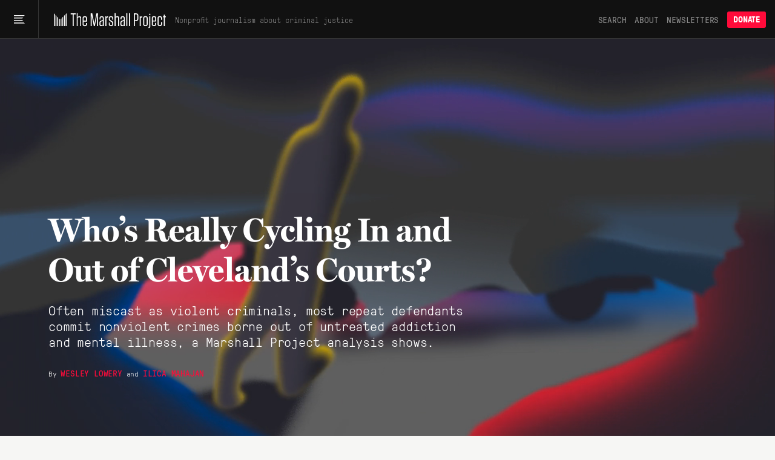

--- FILE ---
content_type: text/html; charset=utf-8
request_url: https://endrun.herokuapp.com/2022/10/26/who-s-really-cycling-in-and-out-of-cleveland-s-courts
body_size: 100208
content:
<!doctype html>
<!--[if lt IE 7 ]> <html class="ie6"> <![endif]-->
<!--[if IE 7 ]>    <html class="ie7"> <![endif]-->
<!--[if IE 8 ]>    <html class="ie8"> <![endif]-->
<!--[if IE 9 ]>    <html class="ie9"> <![endif]-->
<!--[if (gt IE 9)|!(IE)]><!--> <html lang="en" class="no-js"> <!--<![endif]-->
<head>
  <meta charset="utf-8">
  <!--
    _____ _   _ ____  ____  _   _ _   _
    | ____| \ | |  _ \|  _ \| | | | \ | |
    |  _| |  \| | | | | |_) | | | |  \| |
    | |___| |\  | |_| |  _ <| |_| | |\  |
    |_____|_| \_|____/|_| \_\\___/|_| \_|

  -->
  <link href="https://d1n0c1ufntxbvh.cloudfront.net" rel="dns-prefetch"> <!-- photo -->
  <link href="https://d63kb4t2ifcex.cloudfront.net" rel="dns-prefetch">  <!-- story-assets -->
  <link href="https://use.typekit.net" rel="preconnect">
  <link rel="icon" href="https://www.themarshallproject.org/favicon.ico?v=2">

  <meta name="viewport" content="width=device-width, initial-scale=1.0">
  <meta name="theme-color" content="#111111">

      <title>Cleveland Courts Are Full of “Career Criminals.” They Aren’t Who You Think.  | The Marshall Project</title>
<meta name="description" content="Often miscast as violent criminals, most repeat defendants commit nonviolent crimes borne out of untreated addiction and mental illness, a Marshall Project analysis shows.">
<meta name="name" content="Cleveland Courts Are Full of “Career Criminals.” They Aren’t Who You Think. ">
<meta name="image" content="https://mirrorball.themarshallproject.org/2GNDe4yde4PW0TRWjPN7jNQaVwgK-0pGZCzMPvRaH_g/w:1200/aHR0cHM6Ly90bXAt/dXBsb2Fkcy0xLnMz/LmFtYXpvbmF3cy5j/b20vMjAyMjEwMjUv/MDMtaWxsdXN0cmF0/aW9uLUItc21hbGwu/anBn">

<meta property="og:title" content="Who’s Really Cycling In and Out of Cleveland’s Courts?">
<meta property="og:description" content="Often miscast as violent criminals, most repeat defendants commit nonviolent crimes borne out of untreated addiction and mental illness, a Marshall Project analysis shows.">
<meta property="og:type" content="article">
<meta property="og:image" content="https://mirrorball.themarshallproject.org/2GNDe4yde4PW0TRWjPN7jNQaVwgK-0pGZCzMPvRaH_g/w:1200/aHR0cHM6Ly90bXAt/dXBsb2Fkcy0xLnMz/LmFtYXpvbmF3cy5j/b20vMjAyMjEwMjUv/MDMtaWxsdXN0cmF0/aW9uLUItc21hbGwu/anBn">
<meta property="og:image:alt" content="An illustration shows the figure of a person standing in front of the facade of a court building with columns.  There are clouds behind the building facade and the color scheme of the illustration is blue, red, and black.  ">

  <meta property="og:url" content="https://www.themarshallproject.org/2022/10/26/who-s-really-cycling-in-and-out-of-cleveland-s-courts">

  <link rel="canonical" href="https://www.themarshallproject.org/2022/10/26/who-s-really-cycling-in-and-out-of-cleveland-s-courts">

<meta property="fb:pages" content="1442785962603494">
<meta property="fb:app_id" content="260005144189129">

<meta property="og:site_name" content="The Marshall Project">
<meta property="article:publisher" content="https://www.facebook.com/TheMarshallProject.org">

<meta name="twitter:card" content="summary_large_image">
<meta name="twitter:site" content="@MarshallProj">


  <meta property="article:published_time" content="2022-10-26T06:00:00-04:00">
<meta property="article:modified_time" content="2022-10-26T06:00:00-04:00">
<meta property="article:section" content="Testify">
  <meta property="article:author" content="Wesley Lowery">
  <meta property="article:author" content="Ilica Mahajan">
  <meta property="article:tag" content="Cleveland">
  <meta property="article:tag" content="Repeat offenders">
  <meta property="article:tag" content="Cuyahoga County, Ohio">
  <meta property="article:tag" content="Cleveland, Ohio">
  <meta property="article:tag" content="Mental Health">
  <meta property="article:tag" content="Mental Illness">
  <meta property="article:tag" content="Addiction">

<script type="application/ld+json">{"@context":"http://schema.org","@type":"NewsArticle","url":"https://www.themarshallproject.org/2022/10/26/who-s-really-cycling-in-and-out-of-cleveland-s-courts","headline":"Cleveland Courts Are Full of “Career Criminals.” They Aren’t Who You Think. ","alternativeHeadline":"Who’s Really Cycling In and Out of Cleveland’s Courts?","thumbnailUrl":"https://mirrorball.themarshallproject.org/2GNDe4yde4PW0TRWjPN7jNQaVwgK-0pGZCzMPvRaH_g/w:1200/aHR0cHM6Ly90bXAt/dXBsb2Fkcy0xLnMz/LmFtYXpvbmF3cy5j/b20vMjAyMjEwMjUv/MDMtaWxsdXN0cmF0/aW9uLUItc21hbGwu/anBn","image":"https://mirrorball.themarshallproject.org/2GNDe4yde4PW0TRWjPN7jNQaVwgK-0pGZCzMPvRaH_g/w:1200/aHR0cHM6Ly90bXAt/dXBsb2Fkcy0xLnMz/LmFtYXpvbmF3cy5j/b20vMjAyMjEwMjUv/MDMtaWxsdXN0cmF0/aW9uLUItc21hbGwu/anBn","articleSection":"Testify","datePublished":"2022-10-26T06:00:00-04:00","dateModified":"2022-10-26T06:00:00-04:00","description":"Often miscast as violent criminals, most repeat defendants commit nonviolent crimes borne out of untreated addiction and mental illness, a Marshall Project analysis shows.","publisher":{"@type":"Organization","name":"The Marshall Project","logo":{"@type":"ImageObject","url":"https://dw9zmd5y2p1va.cloudfront.net/TheMarshallProject_Logo_Primary_TrueBlack.png"}},"mainEntityOfPage":{"@type":"WebPage","@id":"https://www.themarshallproject.org/2022/10/26/who-s-really-cycling-in-and-out-of-cleveland-s-courts"},"author":[{"@type":"Person","name":"Wesley Lowery"},{"@type":"Person","name":"Ilica Mahajan"}],"keywords":["Cleveland","Repeat offenders","Cuyahoga County, Ohio","Cleveland, Ohio","Mental Health","Mental Illness","Addiction"]}</script>



  <meta name="csrf-param" content="authenticity_token" />
<meta name="csrf-token" content="FtzIJBzbTIBHEDCpBLKUSfOt4jz5SIvPVLSB-K3yTm7bHEaGD66fVgw4Si-78_AENzw6p5AEEt14akGW6H2hpA" />

  <link rel="stylesheet" href="/assets/app/app-0f595c7a6abbfaf2b42806723d0adcf3fb966cf7f95915b457fdee806ffb1394.css" media="all" />

  <script src="/assets/app/head-067b6315c8b75605c1ba563edd34ea74ef9ff6060762f791e70ce734a9961950.js"></script>

  <link rel="apple-touch-icon" href="/assets/touch-icon-iphone-7f0ff19b76f6eb76c1b52df3891243175af744a1a7e0b750452b75fcb190f2c7.png">
  <link rel="apple-touch-icon" sizes="76x76" href="/assets/touch-icon-ipad-8725d4ee72d5ddf0f92ff8e4c2213c6fe56933f620a07a14f8628c868fc2e4e7.png">
  <link rel="apple-touch-icon" sizes="120x120" href="/assets/touch-icon-iphone-retina-b100556589ae39da0c1712de57d8d9f4e83513bc15229cb6071b05fd1cc2aee4.png">
  <link rel="apple-touch-icon" sizes="152x152" href="/assets/touch-icon-ipad-retina-5925e6f0691eed8a0f8e636e1b0db2e44e5571ebbc660942217d7d12edd0a4f7.png">
  <link rel="me" href="https://newsie.social/@marshallproj">

  <link rel="alternate" type="application/rss+xml" title="RSS" href="https://endrun.herokuapp.com/rss/recent" />

  <link rel="stylesheet" href="https://use.typekit.net/crx5tsx.css" media="print" onload="this.onload=null; this.media='all';">
<noscript><link rel="stylesheet" href="https://use.typekit.net/crx5tsx.css"></noscript>

<style>
@font-face {
  font-family: "PressuraLight";
  src: url("/assets/GT-Pressura-Mono-Light-6eae597025e2787eee2470b786a35a9209399e6172d87f755955916347732113.woff") format("woff"),
  url("/assets/GT-Pressura-Mono-Light-8e93667cd2005ccd7f119e8cb89b9674408d7f3abffeb67ca1c6fb28a936c425.ttf")  format("truetype"),
  url("/assets/GT-Pressura-Mono-Light-da017fdefacab2c9e7f84ec68806f10f0f6c88c46fe9dda9afc0af6d07fde626.eot")  format("eot");
  font-display: swap;
}
@font-face {
  font-family: "GTPressuraMonoLight";
  src: url("/assets/GT-Pressura-Mono-Light-6eae597025e2787eee2470b786a35a9209399e6172d87f755955916347732113.woff") format("woff"),
  url("/assets/GT-Pressura-Mono-Light-8e93667cd2005ccd7f119e8cb89b9674408d7f3abffeb67ca1c6fb28a936c425.ttf")  format("truetype"),
  url("/assets/GT-Pressura-Mono-Light-da017fdefacab2c9e7f84ec68806f10f0f6c88c46fe9dda9afc0af6d07fde626.eot")  format("eot");
  font-display: swap;
}
@font-face {
  font-family: "PressuraLightItalic";
  src: url("/assets/GT-Pressura-Mono-Light-Italic-e5032d0bd6ed552c5b8a460ea86ff9bb11e512e161456beafccc1c3ad96d1ae1.woff") format("woff"),
  url("/assets/GT-Pressura-Mono-Light-Italic-1cc437ec4e37fe08c9fc91a325fc80156fcea36c1f9961515d197f56469458bd.ttf")  format("truetype"),
  url("/assets/GT-Pressura-Mono-Light-Italic-bad1ae66340796d8fde249ba9a36cfaa871e07fd26ba81093a8b28bc1eb41708.eot")  format("eot");
  font-display: swap;
}
@font-face {
  font-family: "Pressura";
  src: url("/assets/GT-Pressura-Mono-Regular-ca5727edad1a1ecb36038fad8f519e263dc81704b476b6b4b0160d233c5f645a.woff") format("woff"),
  url("/assets/GT-Pressura-Mono-Regular-27d81e03d069371c46a7ba28624099742300ddf5e90e3685c9818f721cd1313d.ttf") format("truetype"),
  url("/assets/GT-Pressura-Mono-Regular-b99d76cc644ce2a7a6b20a0eaa802ed4f68704246d495524725e7f0bca429f6b.eot")  format("eot");
  font-display: swap;
}
@font-face {
  font-family: "GTPressuraMono";
  src: url("/assets/GT-Pressura-Mono-Regular-ca5727edad1a1ecb36038fad8f519e263dc81704b476b6b4b0160d233c5f645a.woff") format("woff"),
  url("/assets/GT-Pressura-Mono-Regular-27d81e03d069371c46a7ba28624099742300ddf5e90e3685c9818f721cd1313d.ttf") format("truetype"),
  url("/assets/GT-Pressura-Mono-Regular-b99d76cc644ce2a7a6b20a0eaa802ed4f68704246d495524725e7f0bca429f6b.eot")  format("eot");
  font-display: swap;
}
@font-face {
  font-family: "PressuraItalic";
  src: url("/assets/GT-Pressura-Mono-Regular-Italic-6c8f43e9ca4ffaf4194ca5d681f625cf36bbb22510db4acd8788c0df13707733.woff") format("woff"),
  url("/assets/GT-Pressura-Mono-Regular-Italic-d3d1bd973ee4fabb1dca3f0fce0e62b1c28c35cc455243f7013659b60fa82816.ttf") format("truetype"),
  url("/assets/GT-Pressura-Mono-Regular-Italic-0706effe10c9e1f323b14284d57cbc84b6518302fbb07a418b8418882a7fb07f.eot")  format("eot");
  font-display: swap;
}
@font-face {
  font-family: "PressuraBold";
  src: url("/assets/GT-Pressura-Bold-699f37d8e889377cdcfaa63888f77fa15911fd8868bec66a97fd1597475f4619.woff") format("woff"),
  url("/assets/GT-Pressura-Bold-2743619a739a6bde02256e1c71753699a9af8b3d1f1f7dc7d104ac373a2aa22a.woff2")  format("woff2"),
  url("/assets/GT-Pressura-Bold-79932671f4cb20c29f9938d39d80165d2e87e734690f9de58f52cae97410f014.ttf")  format("truetype"),
  url("/assets/GT-Pressura-Bold-05b0450a066afa278bade55ffb365cc74faceb14f3fef784d6ce79de90b085df.eot")  format("eot");
  font-display: swap;
}
@font-face {
  font-family: 'Miller';
  src: url("/assets/millerdisplay-roman-27a92abe8714ca348ffbcd74b83e5b1c8bd8433be790b1d76d7b5380005add88.woff2") format('woff2'),
    url("/assets/millerdisplay-roman-ce76fb9f11079ccfb9675ff9a704f4a6d2ff3ea47f9feec56630aa6822e28811.woff") format('woff');
  font-display: swap;
}
@font-face {
  font-family: 'MillerBold';
  src: url("/assets/millerdisplay-bold-bdf2042151f61887245db24fba0d2d9810b988908d83c19c602e61ddcf63c0dd.woff2") format('woff2'),
    url("/assets/millerdisplay-bold-b4e7ac1d4e8e3bef3e671e11cc01396212610209c694923cdc250c129928a16c.woff") format('woff');
  font-display: swap;
}
@font-face {
  font-family: 'MillerItalic';
  src: url("/assets/millerdisplay-italic-0079d9787922db90a62c34b7df32b7d1d550f6cf58723862cbd4941a27b4dfa2.woff2") format('woff2'),
    url("/assets/millerdisplay-italic-a8c536220c4cb04519c387e4fd8174caa8cec282444b4a76a8419b7d65a018c1.woff") format('woff');
  font-display: swap;
}
</style>


  
  <script src="/packs/assets/app-Cx8QznI8.js" crossorigin="anonymous" type="module"></script><link rel="modulepreload" href="/packs/assets/throttle-CwQUoxNF.js" as="script" crossorigin="anonymous">
<link rel="modulepreload" href="/packs/assets/http-BqrenU10.js" as="script" crossorigin="anonymous">
<link rel="modulepreload" href="/packs/assets/events-Bfu1kP00.js" as="script" crossorigin="anonymous">
<link rel="modulepreload" href="/packs/assets/preload-helper-DRPQuRXv.js" as="script" crossorigin="anonymous">
<link rel="modulepreload" href="/packs/assets/helpers-BVsyGTTX.js" as="script" crossorigin="anonymous">
<link rel="modulepreload" href="/packs/assets/_commonjsHelpers-CE1G-McA.js" as="script" crossorigin="anonymous">
<link rel="modulepreload" href="/packs/assets/utils-DFJqZ2MO.js" as="script" crossorigin="anonymous">
<link rel="modulepreload" href="/packs/assets/components-CT5lR-m4.js" as="script" crossorigin="anonymous">
<link rel="modulepreload" href="/packs/assets/index.browser-Dq-vNkq4.js" as="script" crossorigin="anonymous">
<link rel="modulepreload" href="/packs/assets/defaults-DkBZreCH.js" as="script" crossorigin="anonymous">
<link rel="modulepreload" href="/packs/assets/delay-BdIdeUP3.js" as="script" crossorigin="anonymous">
<link rel="modulepreload" href="/packs/assets/global-scroll-service-CxT9eGf0.js" as="script" crossorigin="anonymous">
<link rel="modulepreload" href="/packs/assets/emailsignupservice-DJHfKLCR.js" as="script" crossorigin="anonymous">
<link rel="modulepreload" href="/packs/assets/hogan-BW7BOXPJ.js" as="script" crossorigin="anonymous">

  
  

  <script>
    window.$mcGoal = {'settings':{'uuid':'a92567c13cca06b470824aead','dc':'us3'}};

    window.TMPBootstrapData = {"newsletters":[{"id":"os","name":"Opening Statement","frequency":"daily","saved_segment_id":41889,"description":"Stay informed with the most important criminal justice stories each weekday morning","tagline":"Daily news and opinion","active":true,"interest_id":"695669d4dc","editor_slug":"andrew-cohen","from":"info@themarshallproject.org","short_description":"Daily news and opinion about criminal justice","default_subscribe":false,"project_specific":false,"default_donate":true,"inline_signup":true,"model":"OpeningStatement","newsroom_id":1,"sample_email_url":"https://mailchi.mp/themarshallproject/2di9tiub7u","paid_ad_placement":{"image_url":"https://servedbyadbutler.com/e061c2b60/img-api/O0lEPTE4ODU2NTtzaXplPTYwMHg0MDA7c2V0SUQ9OTUzMjExO3R5cGU9aW1n/?uid=*|CAMPAIGN_UID|*-*|UNIQID|*","link_url":"https://servedbyadbutler.com/go2/;ID=188565;size=600x400;setID=953211;uid=*|CAMPAIGN_UID|*-*|UNIQID|*;"}},{"id":"ca","name":"Closing Argument","frequency":"weekly","saved_segment_id":43865,"description":"Understand a timely topic in criminal justice with a deep-dive essay each Saturday","tagline":"Our weekly deep dive","active":true,"interest_id":"d982034176","editor_slug":"jamiles-lartey","from":"closingargument@themarshallproject.org","short_description":"We drill down on one topic in this week’s news.","default_subscribe":true,"project_specific":false,"default_donate":true,"inline_signup":true,"model":"WeeklyNewsletter","newsroom_id":1,"sample_email_url":"https://mailchi.mp/themarshallproject/zakm0mrooc","paid_ad_placement":{"image_url":"https://servedbyadbutler.com/e061c2b60/img-api/O0lEPTE4ODU2NTtzaXplPTYwMHg0MDA7c2V0SUQ9OTUzMjEyO3R5cGU9aW1n/?uid=*|CAMPAIGN_UID|*-*|UNIQID|*","link_url":"https://servedbyadbutler.com/go2/;ID=188565;size=600x400;setID=953212;uid=*|CAMPAIGN_UID|*-*|UNIQID|*;"}},{"id":"ex","name":"The System","frequency":"limited_run","saved_segment_id":263661,"description":"Learn how criminal justice really works in seven emails sent over three weeks, starting whenever you sign up","tagline":"Guided tour of the system","active":true,"interest_id":"5e66c16da0","from":"info@themarshallproject.org","short_description":"A guided tour of the criminal justice system","default_subscribe":false,"project_specific":false,"default_donate":true,"inline_signup":true,"newsroom_id":1,"sample_email_url":"/the-system","paid_ad_placement":{"image_url":"","link_url":""}},{"id":"li","name":"Life Inside","frequency":"weekly","saved_segment_id":44225,"description":"Hear from voices inside the system with a personal essay each Friday","tagline":"Voices from the system","active":true,"interest_id":"c43a1d8ffc","from":"info@themarshallproject.org","short_description":"Essays from people involved in the system","default_subscribe":true,"project_specific":false,"default_donate":true,"inline_signup":true,"model":"LifeInsideEmail","newsroom_id":1,"sample_email_url":"https://mailchi.mp/themarshallproject/ppf5dxvmoq","paid_ad_placement":{"image_url":"https://servedbyadbutler.com/e061c2b60/img-api/O0lEPTE4ODU2NTtzaXplPTYwMHg0MDA7c2V0SUQ9OTUzMjEzO3R5cGU9aW1n/?uid=*|CAMPAIGN_UID|*-*|UNIQID|*","link_url":"https://servedbyadbutler.com/go2/;ID=188565;size=600x400;setID=953213;uid=*|CAMPAIGN_UID|*-*|UNIQID|*;"}},{"id":"pb","name":"For The Record","frequency":"biweekly","saved_segment_id":41893,"description":"Go behind the scenes of our newsroom to learn about the intersection of criminal justice and journalism every other Thursday","tagline":"The story behind our stories","active":true,"interest_id":"c62ce45b9c","from":"info@themarshallproject.org","short_description":"New and notable Marshall Project stories","default_subscribe":false,"project_specific":false,"default_donate":true,"inline_signup":false,"newsroom_id":1,"sample_email_url":"https://mailchi.mp/themarshallproject/welcome-to-for-the-record-4783149","paid_ad_placement":{"image_url":"","link_url":""}},{"id":"cle","name":"Cleveland Updates","frequency":"monthly","saved_segment_id":44479,"description":"Get reporting updates from our Cleveland, Ohio, newsroom each month","tagline":"Keep up with our work in Cleveland","active":true,"interest_id":"69a41d2b92","editor_slug":"rachel-kincaid","from":"info@themarshallproject.org","short_description":"Keep up with our work in Cleveland","default_subscribe":false,"project_specific":true,"default_donate":false,"inline_signup":false,"model":"GenericNewsletter","newsroom_id":2,"sample_email_url":"https://mailchi.mp/themarshallproject/ox0y0o92v4","header_image_file_type":"png","paid_ad_placement":{"image_url":"https://servedbyadbutler.com/e061c2b60/img-api/O0lEPTE4ODU2NTtzaXplPTYwMHg0MDA7c2V0SUQ9OTUzMjE0O3R5cGU9aW1n/?uid=*|CAMPAIGN_UID|*-*|UNIQID|*","link_url":"https://servedbyadbutler.com/go2/;ID=188565;size=600x400;setID=953214;uid=*|CAMPAIGN_UID|*-*|UNIQID|*;"}},{"id":"jks","name":"Jackson Updates","frequency":"monthly","saved_segment_id":44690,"description":"Get reporting and legislative updates from our Jackson, Mississippi, newsroom the first Thursday of the month","tagline":"Keep up with our work in Mississippi.","active":true,"interest_id":"4f2b182ec4","editor_slug":"rachel-kincaid","from":"info@themarshallproject.org","short_description":"Keep up with our work in Mississippi.","default_subscribe":false,"project_specific":true,"default_donate":false,"inline_signup":false,"model":"GenericNewsletter","newsroom_id":3,"sample_email_url":"https://mailchi.mp/themarshallproject/ztbrrgl391","header_image_file_type":"png","paid_ad_placement":{"image_url":"https://servedbyadbutler.com/e061c2b60/img-api/O0lEPTE4ODU2NTtzaXplPTYwMHg0MDA7c2V0SUQ9OTUzMjE1O3R5cGU9aW1n/?uid=*|CAMPAIGN_UID|*-*|UNIQID|*","link_url":"https://servedbyadbutler.com/go2/;ID=188565;size=600x400;setID=953215;uid=*|CAMPAIGN_UID|*-*|UNIQID|*;"}},{"id":"stl","name":"St. Louis Updates","frequency":"occasional","saved_segment_id":3700531,"description":"Get reporting highlights from our St. Louis, Missouri, newsroom in your inbox","tagline":"Keep up with our work in Missouri.","active":true,"interest_id":"51377010e6","editor_slug":"rachel-kincaid","from":"info@themarshallproject.org","short_description":"Keep up with our work in Missouri.","default_subscribe":false,"project_specific":true,"default_donate":false,"inline_signup":false,"model":"GenericNewsletter","newsroom_id":4,"sample_email_url":"https://mailchi.mp/themarshallproject/sick-and-lost-in-missouri-jail-cells","header_image_file_type":"png","paid_ad_placement":{"image_url":"","link_url":""}},{"id":"it","name":"Investigate This!","frequency":"occasional","saved_segment_id":44729,"description":"Get free criminal justice datasets and reporting resources from The Marshall Project","tagline":"Get toolkits and resources to help turn our reporting into stories for your community","active":true,"tag":"INVESTIGATE-THIS","editor_slug":"rachel-kincaid","from":"info@themarshallproject.org","short_description":"Stay up to date on Investigate This!","default_subscribe":false,"project_specific":true,"default_donate":false,"inline_signup":false,"model":"GenericNewsletter","newsroom_id":1,"sample_email_url":"https://mailchi.mp/themarshallproject/h8h8506pm1","header_image_file_type":"jpg","paid_ad_placement":{"image_url":"","link_url":""}},{"id":"ni","name":"Inside Updates","frequency":"occasional","saved_segment_id":44529,"description":"Follow our latest reporting and resources for incarcerated audiences","tagline":"Our work for incarcerated people","active":true,"interest_id":"bf7879a6ef","from":"info@themarshallproject.org","short_description":"Our work for incarcerated people","default_subscribe":false,"project_specific":true,"default_donate":false,"inline_signup":false,"newsroom_id":1,"sample_email_url":"https://mailchi.mp/themarshallproject/issue-21-of-news-inside-is-here","paid_ad_placement":{"image_url":"","link_url":""}},{"id":"unsolved","name":"Updates about our unsolved murders project","frequency":"occasional","saved_segment_id":44718,"description":"Subscribe to follow our reporting on unsolved St. Louis murders","tagline":"Reporting updates on unsolved St. Louis murders","active":true,"tag":"UNSOLVED ST. LOUIS","from":"info@themarshallproject.org","short_description":"","default_subscribe":false,"project_specific":true,"default_donate":false,"inline_signup":false,"newsroom_id":1,"sample_email_url":"","paid_ad_placement":{"image_url":"","link_url":""}},{"id":"immigration","name":"Immigration Nation","frequency":"weekly","saved_segment_id":3700696,"description":"Unpacking the fallout of Trump’s mass deportation efforts.","tagline":"Mass deportation, unpacked","active":true,"interest_id":"1d76f0d432","tag":"immigration-nation","editor_slug":"manuel-torres","from":"info@themarshallproject.org","short_description":"Unpacking the fallout of Trump’s mass deportation efforts.","default_subscribe":false,"project_specific":true,"default_donate":false,"inline_signup":false,"model":"GenericNewsletter","newsroom_id":1,"sample_email_url":"","header_image_file_type":"png","paid_ad_placement":{"image_url":"https://servedbyadbutler.com/e061c2b60/img-api/O0lEPTE4ODU2NTtzaXplPTYwMHg0MDA7c2V0SUQ9OTUzMjE2O3R5cGU9aW1n/?uid=*|CAMPAIGN_UID|*-*|UNIQID|*","link_url":"https://servedbyadbutler.com/go2/;ID=188565;size=600x400;setID=953216;uid=*|CAMPAIGN_UID|*-*|UNIQID|*;"}}],"honeybadgerKey":"013a7ebb","env":"production","post":{"id":3062}}
  </script>
    <!-- Google tag (gtag.js) -->
<script async src="https://www.googletagmanager.com/gtag/js?id=G-NSS38634F0"></script>
<script>
  window.dataLayer = window.dataLayer || [];
  function gtag(){dataLayer.push(arguments);}
  gtag('js', new Date());

  gtag('config', 'G-NSS38634F0', {
    rubric: 'Testify'
  });
</script>


</head>
<body class="base">
  <svg aria-hidden="true" style="position: absolute; width: 0; height: 0; overflow: hidden;" version="1.1" xmlns="http://www.w3.org/2000/svg" xmlns:xlink="http://www.w3.org/1999/xlink">
  <defs>
    <symbol id="icon-tiktok" viewBox="0 0 32 32">
      <path d="M16.707 0.027c1.747-0.027 3.48-0.013 5.213-0.027 0.107 2.040 0.84 4.12 2.333 5.56 1.493 1.48 3.6 2.16 5.653 2.387v5.373c-1.92-0.067-3.853-0.467-5.6-1.293-0.76-0.347-1.467-0.787-2.16-1.24-0.013 3.893 0.013 7.787-0.027 11.667-0.107 1.867-0.72 3.72-1.8 5.253-1.747 2.56-4.773 4.227-7.88 4.28-1.907 0.107-3.813-0.413-5.44-1.373-2.693-1.587-4.587-4.493-4.867-7.613-0.027-0.667-0.040-1.333-0.013-1.987 0.24-2.533 1.493-4.96 3.44-6.613 2.213-1.92 5.307-2.84 8.2-2.293 0.027 1.973-0.053 3.947-0.053 5.92-1.32-0.427-2.867-0.307-4.027 0.493-0.84 0.547-1.48 1.387-1.813 2.333-0.28 0.68-0.2 1.427-0.187 2.147 0.32 2.187 2.427 4.027 4.667 3.827 1.493-0.013 2.92-0.88 3.693-2.147 0.253-0.44 0.533-0.893 0.547-1.413 0.133-2.387 0.080-4.76 0.093-7.147 0.013-5.373-0.013-10.733 0.027-16.093z"></path>
    </symbol>
    <symbol id="icon-arrow" viewBox="0 0 32 32">
      <path d="M29.931 14.869l-14.4-14.4-2.262 2.262 11.669 11.669h-24.938v3.2h24.938l-11.669 11.669 2.262 2.262 15.531-15.531-1.131-1.131z"></path>
    </symbol>
    <symbol id="icon-twitter" viewBox="0 0 26 28">
      <path d="M25.312 6.375c-0.688 1-1.547 1.891-2.531 2.609 0.016 0.219 0.016 0.438 0.016 0.656 0 6.672-5.078 14.359-14.359 14.359-2.859 0-5.516-0.828-7.75-2.266 0.406 0.047 0.797 0.063 1.219 0.063 2.359 0 4.531-0.797 6.266-2.156-2.219-0.047-4.078-1.5-4.719-3.5 0.313 0.047 0.625 0.078 0.953 0.078 0.453 0 0.906-0.063 1.328-0.172-2.312-0.469-4.047-2.5-4.047-4.953v-0.063c0.672 0.375 1.453 0.609 2.281 0.641-1.359-0.906-2.25-2.453-2.25-4.203 0-0.938 0.25-1.797 0.688-2.547 2.484 3.062 6.219 5.063 10.406 5.281-0.078-0.375-0.125-0.766-0.125-1.156 0-2.781 2.25-5.047 5.047-5.047 1.453 0 2.766 0.609 3.687 1.594 1.141-0.219 2.234-0.641 3.203-1.219-0.375 1.172-1.172 2.156-2.219 2.781 1.016-0.109 2-0.391 2.906-0.781z"></path>
    </symbol>
    <symbol id="icon-facebook" viewBox="0 0 16 28">
      <path d="M14.984 0.187v4.125h-2.453c-1.922 0-2.281 0.922-2.281 2.25v2.953h4.578l-0.609 4.625h-3.969v11.859h-4.781v-11.859h-3.984v-4.625h3.984v-3.406c0-3.953 2.422-6.109 5.953-6.109 1.687 0 3.141 0.125 3.563 0.187z"></path>
    </symbol>
    <symbol id="icon-instagram" viewBox="0 0 24 28">
      <path d="M16 14c0-2.203-1.797-4-4-4s-4 1.797-4 4 1.797 4 4 4 4-1.797 4-4zM18.156 14c0 3.406-2.75 6.156-6.156 6.156s-6.156-2.75-6.156-6.156 2.75-6.156 6.156-6.156 6.156 2.75 6.156 6.156zM19.844 7.594c0 0.797-0.641 1.437-1.437 1.437s-1.437-0.641-1.437-1.437 0.641-1.437 1.437-1.437 1.437 0.641 1.437 1.437zM12 4.156c-1.75 0-5.5-0.141-7.078 0.484-0.547 0.219-0.953 0.484-1.375 0.906s-0.688 0.828-0.906 1.375c-0.625 1.578-0.484 5.328-0.484 7.078s-0.141 5.5 0.484 7.078c0.219 0.547 0.484 0.953 0.906 1.375s0.828 0.688 1.375 0.906c1.578 0.625 5.328 0.484 7.078 0.484s5.5 0.141 7.078-0.484c0.547-0.219 0.953-0.484 1.375-0.906s0.688-0.828 0.906-1.375c0.625-1.578 0.484-5.328 0.484-7.078s0.141-5.5-0.484-7.078c-0.219-0.547-0.484-0.953-0.906-1.375s-0.828-0.688-1.375-0.906c-1.578-0.625-5.328-0.484-7.078-0.484zM24 14c0 1.656 0.016 3.297-0.078 4.953-0.094 1.922-0.531 3.625-1.937 5.031s-3.109 1.844-5.031 1.937c-1.656 0.094-3.297 0.078-4.953 0.078s-3.297 0.016-4.953-0.078c-1.922-0.094-3.625-0.531-5.031-1.937s-1.844-3.109-1.937-5.031c-0.094-1.656-0.078-3.297-0.078-4.953s-0.016-3.297 0.078-4.953c0.094-1.922 0.531-3.625 1.937-5.031s3.109-1.844 5.031-1.937c1.656-0.094 3.297-0.078 4.953-0.078s3.297-0.016 4.953 0.078c1.922 0.094 3.625 0.531 5.031 1.937s1.844 3.109 1.937 5.031c0.094 1.656 0.078 3.297 0.078 4.953z"></path>
    </symbol>
    <symbol id="icon-reddit-alien" viewBox="0 0 28 28">
      <path d="M28 13.219c0 1.219-0.688 2.266-1.703 2.781 0.125 0.484 0.187 0.984 0.187 1.5 0 4.937-5.578 8.937-12.453 8.937-6.859 0-12.437-4-12.437-8.937 0-0.5 0.063-1 0.172-1.469-1.047-0.516-1.766-1.578-1.766-2.812 0-1.719 1.391-3.109 3.109-3.109 0.891 0 1.687 0.375 2.266 0.984 2.109-1.469 4.922-2.422 8.047-2.531l1.813-8.141c0.063-0.281 0.359-0.469 0.641-0.406l5.766 1.266c0.375-0.75 1.172-1.281 2.078-1.281 1.297 0 2.344 1.047 2.344 2.328 0 1.297-1.047 2.344-2.344 2.344-1.281 0-2.328-1.047-2.328-2.328l-5.219-1.156-1.625 7.375c3.141 0.094 5.984 1.031 8.109 2.5 0.562-0.594 1.359-0.953 2.234-0.953 1.719 0 3.109 1.391 3.109 3.109zM6.531 16.328c0 1.297 1.047 2.344 2.328 2.344 1.297 0 2.344-1.047 2.344-2.344 0-1.281-1.047-2.328-2.344-2.328-1.281 0-2.328 1.047-2.328 2.328zM19.187 21.875c0.234-0.234 0.234-0.578 0-0.812-0.219-0.219-0.578-0.219-0.797 0-0.938 0.953-2.953 1.281-4.391 1.281s-3.453-0.328-4.391-1.281c-0.219-0.219-0.578-0.219-0.797 0-0.234 0.219-0.234 0.578 0 0.812 1.484 1.484 4.344 1.594 5.187 1.594s3.703-0.109 5.187-1.594zM19.141 18.672c1.281 0 2.328-1.047 2.328-2.344 0-1.281-1.047-2.328-2.328-2.328-1.297 0-2.344 1.047-2.344 2.328 0 1.297 1.047 2.344 2.344 2.344z"></path>
    </symbol>
    <symbol id="icon-chevron-down" viewBox="0 0 16 8" fill="none">
      <path d="M15 1L7.91493 7L1 1"/>
    </symbol>
    <symbol id="icon-chevron-up" viewBox="0 0 16 8" fill="none">
      <path d="M1 7L8.08507 1L15 7"/>
    </symbol>
    <symbol id="icon-cross" viewBox="0 0 32 32">
      <path d="M31.708 25.708c-0-0-0-0-0-0l-9.708-9.708 9.708-9.708c0-0 0-0 0-0 0.105-0.105 0.18-0.227 0.229-0.357 0.133-0.356 0.057-0.771-0.229-1.057l-4.586-4.586c-0.286-0.286-0.702-0.361-1.057-0.229-0.13 0.048-0.252 0.124-0.357 0.228 0 0-0 0-0 0l-9.708 9.708-9.708-9.708c-0-0-0-0-0-0-0.105-0.104-0.227-0.18-0.357-0.228-0.356-0.133-0.771-0.057-1.057 0.229l-4.586 4.586c-0.286 0.286-0.361 0.702-0.229 1.057 0.049 0.13 0.124 0.252 0.229 0.357 0 0 0 0 0 0l9.708 9.708-9.708 9.708c-0 0-0 0-0 0-0.104 0.105-0.18 0.227-0.229 0.357-0.133 0.355-0.057 0.771 0.229 1.057l4.586 4.586c0.286 0.286 0.702 0.361 1.057 0.229 0.13-0.049 0.252-0.124 0.357-0.229 0-0 0-0 0-0l9.708-9.708 9.708 9.708c0 0 0 0 0 0 0.105 0.105 0.227 0.18 0.357 0.229 0.356 0.133 0.771 0.057 1.057-0.229l4.586-4.586c0.286-0.286 0.362-0.702 0.229-1.057-0.049-0.13-0.124-0.252-0.229-0.357z"></path>
    </symbol>
    <symbol id="icon-check" viewBox="0 0 9 10">
      <path d="M1 4.13867L3.70455 7.85742L8 0.857422"/>
    </symbol>
    <symbol id="icon-plus" viewBox="0 0 8 9">
      <line x1="3.77551" y1="0.724487" x2="3.77551" y2="8.27551"/>
      <line x1="7.55103" y1="4.5" x2="-5.5011e-08" y2="4.5"/>
    </symbol>
  </defs>
</svg>



  <header class="header-v2">
  <div class="header-menu-trigger">
    <button tabindex="0" id="main-menu-button" class="header-menu-button" aria-label="Main menu" aria-haspopup="true" aria-controls="main-menu" aria-expanded="false">
      <svg class="hamburger-icon" width="18" height="18" viewBox="0 0 18 18" fill="none" xmlns="http://www.w3.org/2000/svg" aria-labelledby="hamburger-icon-title">
  <title id="hamburger-icon-title">Menu icon</title>
  <path d="M18.0001 2.00002L8.39795e-05 2.00002L8.39233e-05 3.50001L16.3692 3.50002L18.0001 2.00002Z" fill="white"/>
  <path d="M15.4287 6.07144L8.39795e-05 6.07144L8.39233e-05 7.57144L13.7214 7.57144L15.4287 6.07144Z" fill="white"/>
  <path d="M13.7214 10.1429L8.39795e-05 10.1429L8.39233e-05 11.6429L15.4287 11.6429L13.7214 10.1429Z" fill="white"/>
  <path d="M16.3692 14.2143L8.39795e-05 14.2143L8.39233e-05 15.7143L18.0001 15.7143L16.3692 14.2143Z" fill="white"/>
</svg>

    </button>
  </div>
  <div class="header-logo">
    <a href="/?ref=nav" aria-label="The Marshall Project">
      <svg class="tmp-logo" aria-labelledby="tmp-logo-title" xmlns="http://www.w3.org/2000/svg" viewBox="0 0 360 47.68">
  <defs>
    <style>
      .logo-fill {
        fill: #fff;
      }
    </style>
  </defs>
  <title id="tmp-logo-title">The Marshall Project</title>
  <g>
    <g>
      <path class="logo-fill" d="M63.55,42.94l0-37.39H57.14V2.31H73.4V5.55H67l0,37.39Z" transform="translate(-3.29 -1.6)"/>
      <path class="logo-fill" d="M76.53,1.71h3.31V13.9c1.68-1.39,3.3-2.5,5.74-2.5h.18c3.48,0,5.22,1.91,5.22,5.34l0,26.18H87.7V17.38c0-1.92-1-2.84-2.91-2.84h-.06c-1.56,0-3,.58-4.87,2V42.93h-3.3Z" transform="translate(-3.29 -1.6)"/>
      <path class="logo-fill" d="M98.84,28.63v8c0,2.32,1.17,3.48,3.55,3.48h.69c2.32,0,3.54-1.17,3.54-3.49V33h3.25v3.48c0,4.47-2.32,6.8-6.79,6.8h-.81c-4.53,0-6.79-2.32-6.79-6.79l0-18.28c0-4.47,2.26-6.8,6.79-6.8h.81c4.47,0,6.8,2.32,6.8,6.79V28.63Zm0-3.19h7.66V18.06c0-2.32-1.16-3.54-3.48-3.53h-.64c-2.38,0-3.54,1.22-3.54,3.54Z" transform="translate(-3.29 -1.6)"/>
      <path class="logo-fill" d="M124.71,8.36l.19,26.41V42.9H121.6l0-40.63h5.11l6.7,34.48L140,2.25h5.05l0,40.63h-3.42V34.64l.1-26.29L135,42.89h-3.42Z" transform="translate(-3.29 -1.6)"/>
      <path class="logo-fill" d="M149.75,32.2c0-3.6,1.27-5.11,4.64-6.39l6.15-2.27V17.8c0-2.15-1.11-3.31-3.37-3.31h-.41c-2.26,0-3.42,1.17-3.42,3.31v4h-3.25V17.92c0-4.29,2.26-6.56,6.67-6.56h.46c4.41,0,6.62,2.26,6.62,6.55l0,25h-3.31V40.79c-1.62,1.33-3.25,2.44-5.63,2.44h-.12c-3.36,0-5.05-1.86-5.05-5.28Zm10.8,6V26.68l-4.76,1.8c-2,.82-2.67,1.75-2.67,3.78v5.05A2.4,2.4,0,0,0,155.85,40h.06C157.36,40,158.69,39.45,160.55,38.23Z" transform="translate(-3.29 -1.6)"/>
      <path class="logo-fill" d="M168.6,11.7h3.31v3.13c1.39-2.26,2.9-3.37,5.34-3.43v3.77a7.71,7.71,0,0,0-5.34,2.27l0,25.43h-3.31Z" transform="translate(-3.29 -1.6)"/>
      <path class="logo-fill" d="M190.43,17.6c0-2.09-1.05-3.19-3.31-3.19h-.82c-2.2,0-3.3,1.11-3.3,3.2v2.84A3.68,3.68,0,0,0,185,24l5.28,3.25c2.5,1.57,3.54,3.13,3.55,6.09v3.31c0,4.24-2.2,6.56-6.62,6.57h-.92c-4.42,0-6.57-2.32-6.57-6.5V32H183v5c0,2.09,1.11,3.13,3.31,3.13h1c2.21,0,3.25-1,3.25-3.13v-3.2a3.62,3.62,0,0,0-2-3.48L183.24,27c-2.44-1.57-3.49-3.08-3.49-6.1v-3c0-4.29,2.14-6.56,6.61-6.56h.81c4.42,0,6.51,2.26,6.51,6.49v4.53h-3.25Z" transform="translate(-3.29 -1.6)"/>
      <path class="logo-fill" d="M198.31,1.64h3.31V13.82c1.68-1.39,3.31-2.49,5.75-2.5h.17c3.48,0,5.22,1.92,5.23,5.34V42.84h-3.3l0-25.54c0-1.91-1-2.84-2.91-2.84h-.05c-1.57,0-3,.58-4.88,2l0,26.41h-3.31Z" transform="translate(-3.29 -1.6)"/>
      <path class="logo-fill" d="M217.08,32.16c0-3.6,1.28-5.11,4.64-6.39l6.15-2.27V17.76c0-2.15-1.11-3.31-3.37-3.31h-.41c-2.26,0-3.42,1.16-3.42,3.31v4h-3.25V17.88c0-4.3,2.26-6.56,6.67-6.57h.47c4.41,0,6.62,2.26,6.62,6.56v25h-3.3V40.74a8.53,8.53,0,0,1-5.63,2.45h-.11c-3.37,0-5-1.86-5.06-5.29Zm10.8,6V26.64l-4.75,1.8c-2,.81-2.67,1.74-2.67,3.77v5A2.41,2.41,0,0,0,223.18,40h.06C224.69,40,226,39.41,227.88,38.19Z" transform="translate(-3.29 -1.6)"/>
      <path class="logo-fill" d="M236,1.61h3.37l0,41.22h-3.37Z" transform="translate(-3.29 -1.6)"/>
      <path class="logo-fill" d="M244.52,1.61h3.36l0,41.22h-3.37Z" transform="translate(-3.29 -1.6)"/>
      <path class="logo-fill" d="M263.58,42.81H260.1l0-40.63h7.38c4.76,0,7.31,2.38,7.32,7.08V19.7c0,4.88-2.49,7.31-7.36,7.32h-3.84Zm3.75-37.39h-3.77v18.4h3.72c2.67,0,4-1.34,4-4V9.08C271.28,6.58,269.89,5.42,267.33,5.42Z" transform="translate(-3.29 -1.6)"/>
      <path class="logo-fill" d="M279,11.63h3.3v3.14c1.39-2.27,2.9-3.37,5.34-3.43V15.1a7.71,7.71,0,0,0-5.34,2.27V42.8H279Z" transform="translate(-3.29 -1.6)"/>
      <path class="logo-fill" d="M297,43.14c-4.53,0-6.79-2.32-6.8-6.79V18.06q0-6.78,6.79-6.79h1.22c4.47,0,6.73,2.26,6.74,6.78V36.34c0,4.47-2.26,6.79-6.73,6.8Zm0-28.74c-2.32,0-3.48,1.17-3.48,3.54V36.46c0,2.38,1.16,3.49,3.49,3.48h1.1c2.32,0,3.48-1.1,3.48-3.48V17.94c0-2.38-1.16-3.54-3.49-3.54Z" transform="translate(-3.29 -1.6)"/>
      <path class="logo-fill" d="M313.16,43.88c0,3.6-1.51,5.4-5.11,5.4h-.64V46.21h.17c1.63,0,2.21-.82,2.21-2.44l0-32.16h3.37Zm-3.45-40.4h3.48V7.89h-3.48Z" transform="translate(-3.29 -1.6)"/>
      <path class="logo-fill" d="M321.21,28.49v8c0,2.32,1.16,3.48,3.54,3.48h.7c2.32,0,3.54-1.17,3.54-3.49v-3.6h3.25v3.48c0,4.47-2.32,6.8-6.79,6.8h-.81c-4.53,0-6.79-2.32-6.8-6.79V18.05c0-4.47,2.26-6.8,6.79-6.8h.81c4.47,0,6.79,2.32,6.8,6.79V28.48Zm0-3.19h7.66V17.92c0-2.32-1.16-3.54-3.49-3.54h-.63c-2.38,0-3.54,1.23-3.54,3.55Z" transform="translate(-3.29 -1.6)"/>
      <path class="logo-fill" d="M347.62,17.91c0-2.38-1.16-3.54-3.49-3.54h-.81c-2.32,0-3.48,1.17-3.48,3.54V36.43c0,2.38,1.17,3.49,3.49,3.48h.87c2.32,0,3.48-1.1,3.48-3.48V30.51H351v5.81c0,4.47-2.26,6.79-6.73,6.8h-1c-4.53,0-6.79-2.32-6.79-6.79l0-18.29q0-6.78,6.79-6.79h1c4.47,0,6.68,2.26,6.68,6.67v4.93h-3.31Z" transform="translate(-3.29 -1.6)"/>
      <path class="logo-fill" d="M359.71,42.75h-3.37l0-28.1h-2.26V11.58h2.26V6.35h3.37v5.23h3.6v3.08h-3.6Z" transform="translate(-3.29 -1.6)"/>
    </g>
    <g>
      <polygon class="logo-fill" points="10.86 11.49 10.86 41.34 13.57 41.34 13.57 14.2 10.86 11.49"/>
      <polygon class="logo-fill" points="0 0.63 0 41.34 2.71 41.34 2.71 3.35 0 0.63"/>
      <polygon class="logo-fill" points="5.43 6.06 5.43 41.34 8.14 41.34 8.14 8.77 5.43 6.06"/>
      <polygon class="logo-fill" points="16.28 16.91 16.28 41.34 19 41.34 19 19.63 16.28 16.91"/>
      <polygon class="logo-fill" points="27.14 14.2 27.14 41.34 29.85 41.34 29.85 11.49 27.14 14.2"/>
      <polygon class="logo-fill" points="37.99 3.35 37.99 41.34 40.71 41.34 40.71 0.63 37.99 3.35"/>
      <polygon class="logo-fill" points="32.56 8.77 32.56 41.34 35.28 41.34 35.28 6.06 32.56 8.77"/>
      <polygon class="logo-fill" points="21.71 19.63 21.71 41.34 24.42 41.34 24.42 16.91 21.71 19.63"/>
    </g>
  </g>
</svg>

    </a>
    <div class="header-tagline">
      Nonprofit journalism about criminal justice
    </div>
  </div>

  <div class="header-items">

    <a class="header-item" href="/search?via=navright">Search</a>

    <a class="header-item" href="/about?via=navright">About</a>

    <a class="header-item" href="/newsletters?via=navright">Newsletters</a>

    <a href="/donate?via=7010d000000xq2j" class="tmp-button-component tmp-button-small">Donate</a>
  </div>
</header>


  <div id="main-menu" class="menu-wrapper menu-hidden menu-unfocusable" aria-labelledby="main-menu-button">
  <div class="mobile-only menu-section explanation-section">
    A nonprofit news organization covering the U.S. criminal justice system
  </div>
  <div class="menu-section search-section menu-search-js">
    <div class="menu-section-heading">
      <label for="site-search" class="search-text">Search</label>
      <input type="text" id="site-search" class="menu-search-input">
      <div tabindex=0 aria-role="button" class="menu-search-button">
        <div class="magnifying-glass-icon">
  <svg version="1.1" xmlns="http://www.w3.org/2000/svg" xmlns:xlink="http://www.w3.org/1999/xlink" x="0px" y="0px" viewBox="0 0 18.1 18.1" style="enable-background:new 0 0 18.1 18.1;" xml:space="preserve" aria-labelledby="magnifying-glass-icon-title">
    <title id="magnifying-glass-icon-title">Magnifying glass</title>
    <g>
    <line class="magnifying-glass-handle" x1="1.8" y1="16.2" x2="6.3" y2="11.6"/>
    <circle class="magnifying-glass-lens" cx="10" cy="8" r="5.3"/>
    </g>
  </svg>
</div>

      </div>
    </div>
  </div>
  <div class="menu-section projects-section">
    <div class="menu-section-left">
      <div class="menu-section-heading">
        Local Network
      </div>
    </div>
    <div class="menu-section-right">
      <div class="menu-item">
        <a class="menu-item-link" href="/cleveland">Cleveland</a>
      </div>
      <div class="menu-item">
        <a class="menu-item-link" href="/jackson">Jackson</a>
      </div>
      <div class="menu-item">
        <a class="menu-item-link" href="/st-louis">St. Louis</a>
      </div>
    </div>
  </div>
  <div class="menu-section projects-section">
    <div class="menu-section-left">
      <div class="menu-section-heading">
        Projects
      </div>
    </div>
    <div class="menu-section-right">
      <div class="menu-item">
        <a class="menu-item-link" href="/inside-story">Inside Story</a>
      </div>
      <div class="menu-item">
        <a class="menu-item-link" href="/tag/news-inside">News Inside</a>
      </div>
      <div class="menu-item">
        <a class="menu-item-link" href="/tag/life-inside">Life Inside</a>
      </div>
      <div class="menu-item">
        <a class="menu-item-link" href="/mauled">Mauled</a>
      </div>
      <div class="menu-item">
        <a class="menu-item-link" href="/2021/04/12/the-language-project">The Language Project</a>
      </div>
      <div class="menu-item">
        <a class="menu-item-link" href="/records">The Record</a>
      </div>
      <div class="menu-item">
        <a class="menu-item-link" href="/tag/dying-behind-bars">Dying Behind Bars</a>
      </div>
      <div class="menu-item">
        <a class="menu-item-link" href="/remember-me">Remember Me</a>
      </div>
    </div>
  </div>
  <div class="menu-section topics-section">
    <div class="menu-section-left">
      <div class="menu-section-heading">
        Topics
      </div>
    </div>
    <div class="menu-section-right">
      <div class="menu-item">
        <a class="menu-item-link" href="/tag/death-penalty">Death Penalty</a>
      </div>
      <div class="menu-item">
        <a class="menu-item-link" href="/tag/immigration">Immigration</a>
      </div>
      <div class="menu-item">
        <a class="menu-item-link" href="/tag/juvenile-justice">Juvenile Justice</a>
      </div>
      <div class="menu-item">
        <a class="menu-item-link" href="/tag/mental-health">Mental Health</a>
      </div>
      <div class="menu-item">
        <a class="menu-item-link" href="/tag/policing">Policing</a>
      </div>
      <div class="menu-item">
        <a class="menu-item-link" href="/tag/trump-administration">Politics & Trump</a>
      </div>
      <div class="menu-item">
        <a class="menu-item-link" href="/tag/prison-and-jail-conditions">Prison & Jail Conditions</a>
      </div>
      <div class="menu-item">
        <a class="menu-item-link" href="/tag/beyond-roe">Prosecuting Pregnancy</a>
      </div>
    </div>
  </div>
  <div class="menu-section about-section">
    <div class="menu-section-left">
      <div class="menu-section-heading">
        About
      </div>
    </div>
    <div class="menu-section-right">
      <div class="menu-item menu-links">
        <a class="menu-item-link" href="/about">About Us</a>
      </div>
      <div class="menu-item menu-links">
        <a class="menu-item-link" href="/local-network">Local Network</a>
      </div>
      <div class="menu-item menu-links">
        <a class="menu-item-link" href="/about/inside">The Marshall Project Inside</a>
      </div>
      <div class="menu-item">
        <a class="menu-item-link" href="/tag/news-and-awards">News & Awards</a>
      </div>
      <div class="menu-item">
        <a class="menu-item-link" href="/impact">Impact</a>
      </div>
      <div class="menu-item">
        <a class="menu-item-link" href="/people">People</a>
      </div>
      <div class="menu-item">
        <a class="menu-item-link" href="/funders">Supporters</a>
      </div>
      <div class="menu-item">
        <a class="menu-item-link" href="/jobs">Jobs</a>
      </div>
    </div>
  </div>
  <div class="menu-section menu-section-single">
    <div class="menu-section-heading">
      <a class="menu-item-link" href="/investigate-this">Investigate This!</a>
    </div>
  </div>
  <div class="menu-section menu-section-single">
    <div class="menu-section-heading">
      <a class="menu-item-link" href="/newsletters?ref=menu">Newsletters</a>
    </div>
  </div>
  <div class="menu-section menu-section-single">
    <div class="menu-section-heading">
      <a class="menu-item-link" href="/events">Events</a>
    </div>
  </div>
  <div class="menu-section menu-section-single">
    <div class="menu-section-heading">
      <a class="menu-item-link menu-item-red" href="/donate?via=7010d000000xq2o">Donate</a>
    </div>
  </div>
  <div class="menu-section menu-section-single">
    <ul class="menu-section-socials">
      <li>
        <a href="https://www.instagram.com/marshallproj/" aria-label="The Marshall Project on Instagram">
          <svg class="icon icon-instagram" aria-hidden="true">
  <use xlink:href="#icon-instagram"></use>
</svg>
        </a>
      </li>
      <li>
        <a href="https://www.facebook.com/TheMarshallProject.org" aria-label="The Marshall Project on Facebook">
          <svg class="icon icon-facebook" aria-hidden="true">
  <use xlink:href="#icon-facebook"></use>
</svg>
        </a>
      </li>
      <li>
        <a href="https://www.tiktok.com/@marshallproj" aria-label="The Marshall Project on TikTok">
          <svg class="icon icon-tiktok" aria-hidden="true">
  <use xlink:href="#icon-tiktok"></use>
</svg>
        </a>
      </li>
      <li>
        <a href="https://www.reddit.com/user/marshall_project/" aria-label="The Marshall Project on Reddit">
          <svg class="icon icon-reddit-alien" aria-hidden="true">
  <use xlink:href="#icon-reddit-alien"></use>
</svg>
        </a>
      </li>
    </ul>
  </div>
  <div class="menu-section feedback-section">
    Feedback?
    <svg class="svg-arrow" xmlns="http://www.w3.org/2000/svg" viewBox="0 0 12 12" aria-labelledby="svg-arrow-title">
  <title id="svg-arrow-title">Arrow</title>
  <polyline class="arrow-line" points="5.69 0 11.75 6 5.69 12"></polyline>
  <line class="arrow-line" x1="11.75" y1="6.03" x2="-0.25" y2="6.03"></line>
</svg>

    <a class="feedback-link" href="mailto:support@themarshallproject.org">support@themarshallproject.org</a>
  </div>
</div>


  

  




<span data-mark="top-of-post"></span>
  <style>/* auto generated */
</style>
    <!-- _base -->

  
<div class="photo-overlay-header-post">
  <div class="hed-outer-container">
    <div class="hed-container">
      <div class="fullscreen-photo">
          <tmp-animation low-power-fallback="true">
  <video
    class="post-lead-animation"
    src="https://player.vimeo.com/progressive_redirect/playback/763425079/rendition/1080p/file.mp4?loc=external&amp;signature=905ad53e98755e94ab81caae63b3860cc94bdc3a70c0696e2c5d298cbaf5c61f"
    poster="https://tmp-uploads-1.s3.amazonaws.com/20221024/poster-feature.jpg"
    height="1080"
    width="1920"
    muted
    autoplay
    loop
    playsinline>
  </video>
</tmp-animation>

      </div>


      <div class="hed-overlay bottom-left mobile-bottom" style="background-color: rgba(0,0,0, 0.2)">
        <div class="post-header-text-position-container">
          <div class="post-header-text-container">
            <div class="post-header-text">
              <h1 class="post-headline">
                Who’s Really Cycling In and Out of Cleveland’s Courts?
              </h1>
              <p class="post-deck">
                Often miscast as violent criminals, most repeat defendants commit nonviolent crimes borne out of untreated addiction and mental illness, a Marshall Project analysis shows.
              </p>
              <div class="post-byline">
                  By <span><a href="https://www.themarshallproject.org/staff/wesley-lowery" rel="author">Wesley Lowery</a></span> and <span><a href="https://www.themarshallproject.org/staff/ilica-mahajan" rel="author">Ilica Mahajan</a></span>

              </div>
            </div>
          </div>
        </div>
      </div>
      <div class="hed-outer-spacer"></div>
    </div>
    <div class="container">
        <div class="rf-caption photo-lead-caption" id="caption_video_271">
  <span class="rf-caption-text"></span>
  <span class="rf-byline">Rapapawn for The Marshall Project</span>
</div>
    </div>
  </div>
</div>




<div class="container">


  <article class="clearfix post-3062">

    <aside class="col4">
  <div class="inner">

      <div class="post-byline-shim"></div>

    <div class="share-tools">
  
<a class="share-button" data-action="facebook" href="https://www.facebook.com/sharer/sharer.php?u=https%3A%2F%2Fwww.themarshallproject.org%2F2022%2F10%2F26%2Fwho-s-really-cycling-in-and-out-of-cleveland-s-courts%3Futm_campaign%3Dshare-tools%26utm_content%3Dpost-top%26utm_medium%3Dsocial%26utm_source%3Dfacebook" aria-label="Share on Facebook">
  <svg version="1.1" xmlns="http://www.w3.org/2000/svg" xmlns:xlink="http://www.w3.org/1999/xlink" x="0px" y="0px"
 viewBox="0 0 21 21" enable-background="new 0 0 21 21" xml:space="preserve"><title>Facebook</title><g><path fill="#111111" d="M8.3,15.5c0-1.2,0-2.3,0-3.5c0-0.8-0.1-1.5-1.1-1.5c-1.4,0.1-1.4-0.8-1.4-1.8c0-0.9,0.1-1.7,1.3-1.6
  c1.7,0.1,1.2-1.3,1.2-2.1c0.3-3.5,1.4-4.5,4.9-4.4c1,0,2-0.2,2,1.4c0,1.2,0,2.1-1.6,2c-1.2-0.1-1.5,0.7-1.5,1.8
  c0,1.2,0.6,1.4,1.6,1.4c0.7,0,1.7-0.1,1.4,1.1c-0.2,0.9,0.3,2.3-1.3,2.2c-1.6,0-1.7,0.8-1.7,2c0.1,2.2,0,4.3,0,6.5
  c0.1,1.5-0.8,1.5-1.9,1.5c-1.1,0-2,0-1.9-1.5C8.4,17.8,8.3,16.7,8.3,15.5z"/></g></svg>

</a>
<a class="share-button" data-action="mailto" href="mailto:?subject=Who’s Really Cycling In and Out of Cleveland’s Courts? (The Marshall Project)&body=https%3A%2F%2Fwww.themarshallproject.org%2F2022%2F10%2F26%2Fwho-s-really-cycling-in-and-out-of-cleveland-s-courts%3Futm_campaign%3Dshare-tools%26utm_content%3Dpost-top%26utm_medium%3Demail%26utm_source%3Demail" aria-label="Share by email">
  <svg version="1.1" xmlns="http://www.w3.org/2000/svg" xmlns:xlink="http://www.w3.org/1999/xlink" x="0px" y="0px"
 viewBox="0 0 21 21" enable-background="new 0 0 21 21" xml:space="preserve"><title>Email</title><g><g><path fill="#111111" d="M0.9,7.2c0,3.6,0,7.2,0,10.7c6.4,0,12.7,0,19.1,0c0-3.6,0-7.1,0-10.7c-0.2,0.1-0.3,0.1-0.5,0.2
  c-2.9,1.4-5.7,2.7-8.6,4.1c-0.3,0.1-0.6,0.2-0.9,0c-1.5-0.7-3-1.4-4.4-2.1C4.1,8.7,2.6,8,0.9,7.2z M0.9,3.4c0,0.6,0,1.1,0,1.7
  c0,0.1,0.2,0.3,0.3,0.4c3,1.4,5.9,2.9,8.9,4.3c0.2,0.1,0.5,0.1,0.7,0c3-1.4,6-2.9,8.9-4.3c0.1-0.1,0.3-0.2,0.3-0.3
  c0-0.6,0-1.1,0-1.7C13.7,3.4,7.3,3.4,0.9,3.4z"/><path fill="#111111" d="M0.9,7.2C2.6,8,4.1,8.7,5.6,9.5c1.5,0.7,3,1.4,4.4,2.1c0.3,0.2,0.6,0.1,0.9,0c2.9-1.4,5.7-2.7,8.6-4.1
  c0.1-0.1,0.3-0.1,0.5-0.2c0,3.6,0,7.1,0,10.7c-6.4,0-12.7,0-19.1,0C0.9,14.4,0.9,10.9,0.9,7.2z"/><path fill="#111111" d="M0.9,3.4c6.4,0,12.7,0,19.1,0c0,0.6,0,1.1,0,1.7c0,0.1-0.2,0.3-0.3,0.3c-3,1.4-5.9,2.9-8.9,4.3
  c-0.2,0.1-0.5,0.1-0.7,0c-3-1.4-5.9-2.8-8.9-4.3C1.1,5.3,1,5.2,0.9,5C0.9,4.5,0.9,3.9,0.9,3.4z"/></g></g></svg>

</a>



  <a class="share-button" data-action="print" href="#" onclick="window.print(); event.preventDefault();" aria-label="Print this post">
    <svg version="1.1" xmlns="http://www.w3.org/2000/svg" xmlns:xlink="http://www.w3.org/1999/xlink" x="0px" y="0px"
   viewBox="0 0 21 21" enable-background="new 0 0 21 21" xml:space="preserve"><title>Print</title><g><path fill="#111111" d="M5.2,6.6c0-2.2,0-4.4,0-6.6c3.4,0,6.7,0,10.1,0c0,2.2,0,4.4,0,6.6C12,6.6,8.6,6.6,5.2,6.6z"/><path fill="#111111" d="M21,6c-2,0-3,0-4,0c0,1,0,2,0,2C12,8,9,8,3,8c0-1,0-1,0-2c0,0-1,0-3,0c0,4,0,7,0,11c2,0,2.6,0,3.9,0
    c-0.4,1-0.8,2-1.2,4c5.1,0,10.1,0,15.2,0c-0.4-2-0.8-3-1.2-4c1.3,0,2.3,0,4.3,0C21,13,21,10,21,6z M18,14.2c0,0-1.1,0-1.6,0
    c-0.1,0-0.2-0.1-0.3-0.2c-0.1-0.2-0.1-0.4-0.2-0.6c-0.1-0.1-0.3-0.3-0.4-0.3c-3.5,0-7.1,0-10.6,0c0,0-0.1,0-0.1,0
    c0,0-0.1,0.5-0.1,0.5c-0.4,1-0.4,1.4-1.4,1.4C3.1,15,3,15,3,15c0-1,0-3,0-4c5,0,10,0,15,0C18,12,18,13.4,18,14.2z"/></g></svg>
  </a>

</div>


  </div>
</aside>


    <div class="inline-metadata-container">
  <span class="post-kicker"><a href="/tag/testify">Testify</a> &middot; </span>
  <span class="post-timestamp">
    Filed
    <span class="post-date">10.26.2022 6:00 a.m. EDT</span>
  </span>
</div>


  <p><span class="dropcap-shim"></span><span class="sans-serif-dropcap">D</span>eshawn Maines stood in a courtroom inside the Cuyahoga County Justice Center on Nov. 7, 2018, awaiting his sentence.</p>
<p>Six months earlier, he had Ubered to a home on Lakeview Road around midday, kicked in the door, and stolen two televisions and a laptop. One of the homeowners, away at work, got an alert from their home security system and called 9-1-1 while Maines was still inside. When police arrived they found the looted goods stashed in a nearby vacant house and Maines, who was then 49, hiding across the street behind a parked SUV, one of the TV remotes still in his pocket.</p>
<div class="shortcode-sidebar-note-shim"><div class="shortcode-sidebar-note-inner">This article was published in partnership with <a href="https://www.theclevelandobserver.com/">Cleveland Observer</a>, <a href="https://www.clevescene.com/">Cleveland Scene</a>, <a href="https://www.ideastream.org/">Ideastream</a>, <a href="https://thelandcle.org/">The Land</a>, <a href="https://therealdealpress.com/2.0/">Real Deal Press</a> and <a href="https://wovu.org/">WOVU</a>.</div></div>
<p>A court-ordered sanity assessment concluded Maines “was suffering from a severe mental disease” at the time of the crime — his attorney would say later that Maines has been diagnosed with schizophrenia. The crime, however, was far from his first. At the sentencing hearing, an assistant county prosecutor detailed Maines’ “lengthy, lengthy, lengthy” criminal record dating back more than three decades.</p>
<p>“Two thefts from ‘93, two (receiving stolen property) ‘93,” prosecutor Andrea Isabella rattled off to the court. “I’m sorry. <em>Three</em> thefts in ‘93, another theft in ‘95, another theft in ‘96, burglary in 2000…”</p>
<p>Like Maines, the vast majority of defendants who appear in Cuyahoga County courtrooms are not there for the first time. A new analysis by The Marshall Project found that almost 70% of the county’s nearly 70,000 criminal court cases from 2016 through the end of 2021 featured a defendant with at least one prior charge on their record. Nearly a third of the county’s court cases involve defendants with at least five prior criminal cases — and Maines has had more than 30 cases since the early 1990s.</p>
<p>The analysis shows that many of these defendants are not hardened, violent criminals. Police and prosecutors warn that judging defendants just on the crimes they’ve been convicted of can understate their dangerousness, given how many people take plea deals for lesser crimes than the ones they were originally charged with. Still, in either case, most of these defendants are not being accused of committing serious violent crimes that would result in lengthy sentences. Instead, they cycle through the courts every year or two to face the types of charges that earn them probation or brief stints in prison. They serve their time and are released, then wind up back in court again on similar criminal charges.</p>
<p>Derisively referred to by police and in the press as “career criminals,” these defendants represent the collision of two societal forces: the desire of many to reduce the nearly unmatched levels of incarceration in the U.S., and a fresh wave of concern among many Americans about public safety. While there is broad support for efforts to free those wrongfully convicted and to find alternatives to incarcerating people for “nonviolent drug” and “first-time” offenses, there remains less sympathy both inside and outside the system for those who’ve amassed records of multiple criminal offenses.</p>
<p>Yet prosecutors, defense attorneys, judges and legal experts agree that addressing either concern — mass incarceration or rising crime — will require grappling with this universe of people who cycle repeatedly through the courts. That is no easy task, requiring a remedy to the decades-long failures to combat the addiction, mental illness and poverty driving crime in Cleveland and across the country.</p>
<p>This examination of repeat defendants is part of “Testify,” an ongoing project in which The Marshall Project has scraped public court dockets to illuminate what happens inside Cuyahoga County courtrooms. The analysis shows that these defendants first encounter the court system as teenagers or young adults — the vast majority of them first faced criminal charges before the age of 25 — typically for crimes such as drug possession, petty theft, burglary, breaking and entering, or receiving stolen property. In many cases, their entire criminal records contain only these types of infractions, committed repeatedly between stints of incarceration.</p>
<p>Less than a third of these cases involved a guilty verdict for an “offense of violence,” defined by Ohio as crimes such as domestic violence, escape, improper discharging of a firearm, murder, or arson. The Cleveland Division of Police and County Prosecutor Michael O’Malley declined to comment on the findings.</p>
<div class="tmp-datawrapper-embed-wrapper"><div><script src="https://datawrapper.dwcdn.net/0Svzj/embed.js?v=28" defer="defer" charset="utf-8"></script><noscript><img src="https://datawrapper.dwcdn.net/0Svzj/full.png" alt=""></noscript></div></div>
<p>“A vast number of people who we sweep into the criminal system are not actually ‘criminal’ in any meaningful sense,” said Alexandra Natapoff, a Harvard law professor and former federal public defender who has extensively studied low-level criminal offenses. “They are not scary, they are not dangerous. They do things we don’t want them to do, but the American habit of labeling people criminals and then throwing them under the societal bus is very particular and very American.”</p>
<p>These cases also reveal the current limitations of the county’s “specialty dockets” — side courts that take up some mental health and drug addiction cases. While most repeat defendant cases reviewed by The Marshall Project included someone who cited drug addiction, mental illness, or both as a factor in their crimes, almost none of them meet the strict eligibility requirements that have been in place for a case to be handled by Cuyahoga County’s specialty courts.</p>
<p>“We understand that prison has not proven to be the solution for stopping repeat offenders,’’ said Brendan J. Sheehan, Cuyahoga County’s administrative judge, in response to the findings. “At the same time, we have to find more innovative solutions to better protect our communities.”</p>
<p>He cited the specialty courts as among “the more proactive steps we have taken, engaging the communities we work in, learning by listening to people in those communities and the defendants we see in court.”</p>
<p>The coming months will see the county’s most direct effort to work with many of these defendants when the court launches a “high-risk” drug court that will provide services to addicted defendants with lengthy criminal records, even those accused of violent crimes. Court officials say the high-risk docket, in the works for several years, is slated to launch in November.</p>
<p>“Where we can really see some change is if we focus on those repeat offenders, those people who have mental health issues, substance abuse issues, that lack of opportunity, that lack of job training,” said Jennifer O’Donnell, a candidate for the Court of Common Pleas who, if elected in November, would become the only former Cuyahoga County public defender among the county’s 34 judges.</p>
<p>But too often, rather than be rehabilitated, these defendants cycle in and out of prison, often committing crimes of escalating severity. That escalation, prosecutors and defense attorneys agree, comes in part because even a single conviction or stint behind bars — much less a series of them — makes it that much harder to secure housing, income and consistent healthcare and much more likely someone will recidivate.</p>
<p>One former prosecutor compared the result to the lesson of Victor Hugo’s “<em>Les Misérables”</em>: once you’re in the system, it’s impossible to escape. “Once you have one felony conviction on your record,” said Cullen Sweeney, the county’s chief public defender, “everything is harder for you.”</p>
<div class="email-signup-v2-js" data-signup-style="inline" data-placement="post-inline" data-tagline="Stay up to date on Cleveland." data-newsletters="" data-newsletter-override="cle" data-donate-campaign="7010d000001Prpw" data-custom-css=""></div>
<p>By and large, these repeat defendants come from Cuyahoga County’s poorest ZIP codes. They are almost exclusively male, even more likely to be Black than defendants facing their first charge, and more likely to hail from the city than the suburbs.</p>
<p>In many cases, the most serious criminal charge faced by these repeat defendants is the most recent one on their rap sheet. In other words, the average repeat defendant is someone like Deshawn Maines.</p>
<p>“The system is not built to help,” Maines said during a recent phone call from the Richland Correctional Institution in Mansfield. “It hinders.”</p>
<div class="shortcode-section-break"></div>
<div class="photo photo-sidebar-shim">
<div class="photo photo-sidebar">
<video class="shortcode-video-animation" src="https://player.vimeo.com/progressive_redirect/playback/763425137/rendition/540p/file.mp4?loc=external&amp;signature=0e41aa576cbf46a3b57704240fd8ab0d1d1300174ae34781591c3adc8c588d46" muted="muted" autoplay="autoplay" loop="loop" playsinline="playsinline"></video>
<div class="rf-caption" id="caption_video_272">
<span class="rf-caption-text"></span>
<span class="rf-byline"></span>
</div>
</div>
</div>
<p><span class="dropcap-shim"></span><span class="sans-serif-dropcap">I</span>t’s been nearly a quarter-century since the court system in Greater Cleveland took its first, begrudging, step toward reducing the number of people with mental illness and drug addiction cycling in and out of county courtrooms and Ohio prisons each year.</p>
<p>At the time, then-county prosecutor Stephanie Tubbs-Jones had secured federal grant money for a specialty drug court, but the county judges voted against taking the cash — arguing that such a program was just a means of coddling dangerous criminals. So Tubbs-Jones took the proposal to the city's municipal court, which in 1998 set up the Greater Cleveland Drug Court.</p>
<p>For its first decade, the court was run by Judge Larry Jones, a Black former prosecutor (no relation to Tubbs-Jones), who was known to cite a quote from Thurgood Marshall as his judicial philosophy: “You do what you think is right and let the law catch up.” Jones’ leadership of the drug court fit that ideology — at the time, he faced ongoing opposition from prosecutors, lawmakers and even other judges themselves, according to those involved in the court’s creation. As a result, the drug court was structured specifically to serve the small sliver of defendants who carried almost no risk of future violence, even as the daily court docket made clear much of the county’s crime was being driven by unaddressed social ills.</p>
<p>Cuyahoga County voters have routinely approved tax levies increasing health and human services funding. Yet practitioners within the public health system point out the yawning gulf between the scope of the problem they are tasked with addressing and the resources available to them. As is the case across the country, Greater Cleveland’s single largest mental health facility is the county jail.</p>
<p>“The criminal justice system is the only place, quite frankly, where we pay attention to this population,” said Robert Triozzi, a former judge, prosecutor and city law director who was involved in the efforts to set up the drug court and mental health dockets. “It was never built to be a component of the behavioral health system, yet that is what the folks who are in the system are being called upon to do.”</p>
<p>In Cuyahoga County, someone charged with a crime can petition through their attorney to have their case considered for drug court, mental health court, or one of the county’s other specialty dockets. If they qualify for drug court, the defendant is offered a structured recovery program, often instead of jail time. If completed, their guilty plea can be wiped from the record.</p>
<p>In total, putting a defendant through the program costs taxpayers about $3,000, compared to the $14,000 average cost of incarcerating someone for six months. Citing the success of the city program, it was expanded at the county level as well in 2008.</p>
<p>Despite their success, city and county drug courts have not been available until now to most of those cycling through the system. The drug court program is voluntary, meaning that some who would be otherwise eligible opt out. But the structure of the court itself also excludes many cases in which drug addiction is likely a factor.</p>
<p>Has the defendant ever committed a violent crime? Then they are ineligible. Previously pleaded guilty to a drug trafficking charge? Ineligible. Been cycling through the system for decades, amassing tons of drug convictions? Ineligible for drug court.</p>
<p>With restrictive criteria, the city and county drug courts can only intervene in a small number of cases.</p>
<p>Administrative Judge Sheehan noted that drug rehabilitation services are available to criminal defendants even if they are not eligible for drug court, and that cases in which those services have been offered may not show up in court docket entries.</p>
<p>“People who are not eligible for one of our specialty dockets or who do not want to participate still may receive needed treatment or help,” he said. “Defendants ineligible for our drug court, for example, often receive treatment based on substance use disorder assessments. Because these individuals are not referred into the drug courts by a journal entry, they are not captured in our court docket data — their referral to treatment comes as part of their probation experience.”</p>
<p>Still, at a time when fatal overdoses are surging across Cuyahoga County — 2022 is <a href="https://www.ccbh.net/overdose-data-dashboard/">on pace</a> to have close to 800, the most of any year in recent history — the vast majority of criminal defendants with drug addictions have been excluded from the court program established to rehabilitate drug-addicted criminal defendants.</p>
<div class="tmp-datawrapper-embed-wrapper"><div><script src="https://datawrapper.dwcdn.net/FLW3n/embed.js?v=26" defer="defer" charset="utf-8"></script><noscript><img src="https://datawrapper.dwcdn.net/FLW3n/full.png" alt=""></noscript></div></div>
<p>These are people like Eugene Groce, who has spent decades in Ohio prisons and Cuyahoga County courtrooms.</p>
<a class="house-ad house-ad-1" data-hotzone="true" data-id="1" href="/donate?via=house-ad">
<style>
</style>
<div class="house-ad-icon-container">
<svg xmlns="http://www.w3.org/2000/svg" viewBox="0 0 150 150">
<path class="house-ad-icon-frame" d="M75.05,4.5A70.68,70.68,0,1,1,4.38,75.18,70.68,70.68,0,0,1,75.05,4.5Z" transform="translate(-4.13 -4.25)"/>
<g>
<polygon class="house-ad-icon-figure" points="40.75 40.75 40.75 101.1 49.37 101.1 49.37 49.37 40.75 40.75"/>
<polygon class="house-ad-icon-figure" points="57.99 57.99 57.99 101.1 66.61 101.1 66.61 66.61 57.99 57.99"/>
<polygon class="house-ad-icon-figure" points="92.48 49.37 92.48 101.1 101.1 101.1 101.1 40.75 92.48 49.37"/>
<polygon class="house-ad-icon-figure" points="75.24 66.61 75.24 101.1 83.86 101.1 83.86 57.99 75.24 66.61"/>
</g>
</svg>
</div>
<div class="house-ad-content-container">
<h2 class="house-ad-title">
Become a Member
</h2>
<div class="house-ad-body">
Join the community that keeps criminal justice on the front page.
</div>
</div>
</a>
<p>Groce, a 57-year-old Black man, was first arrested in 1980 as a 17-year-old after a friend of his, he said, snatched a woman’s purse while the two of them were waiting at a Cleveland bus stop. Raised by a single mother at East 93rd and Aetna Road, Groce said that by the time of his first arrest he was addicted to drugs and alcohol, having begun drinking heavily at 12. After being released from the juvenile facility, he began using and selling both powder and crack cocaine.</p>
<p>For the next 30 years, he cycled in and out of Ohio prisons on charges of theft, burglary and receiving stolen property. His most recent conviction came in 2018, when he pleaded guilty to burglary and criminal damaging. All of his offenses, Groce said, were committed in pursuit of his addiction.</p>
<p>“I’m not a violent person. I just have a drug problem,” Groce said in a phone interview.</p>
<p>Groce said that over the years he has checked himself into at least half a dozen treatment and detox programs, but at no point has he been to drug treatment as part of his various criminal convictions. In recent years, he said he has sought out treatment for both schizophrenia and PTSD.</p>
<p>During his current stint in prison, Groce said he enrolled in and completed the prison’s eight-month drug treatment program, as well as getting his certificate from barber school. He’s hopeful that he’ll be able to stay sober, and out of prison, after he is released next year.</p>
<p>“I’ve never gotten treatment through the courts. I always go to jail, jail, jail. I never get treatment,” he said. “The system is not designed to help you. You’ve got to help yourself.”</p>
<p>Jim Joyner, who has spent 50 years as a drug counselor in Northeastern Ohio, said those responsible for expanding access to specialized drug courts — elected prosecutors and judges — are often “well-intentioned people who don’t know their hind end from a hole in the ground” when it comes to understanding how addiction intersects with crime. Even those who do get it, he said, are beholden to voters who largely view addiction as a personal failing and not a chronic health condition to which someone can be biologically predisposed. The Marshall Project’s data analysis earlier showed that Cuyahoga County’s <a href="https://www.themarshallproject.org/2022/01/27/who-s-electing-judges-in-the-cleveland-area-not-those-ensnared-in-the-system">voting patterns</a> have resulted in mostly White judges deciding the fate of the county’s mostly Black criminal defendants.</p>
<p>Prosecutors, defense attorneys and medical advocates praised the individual judges currently working the specialty court dockets, but noted that the reason these services have remained so narrow is a decision made by the county’s slate of judges as a whole. “It’s self-protection,” said Timothy J. McGinty, a former county prosecutor and himself a longtime judge. The judges, he said, are “politically vulnerable, and they know it.”</p>
<p>Still, McGinty and others said, attempts to provide more expansive rehabilitation options have to balance the rights and considerations of victims — especially when considering defendants accused of committing acts of violence.</p>
<p>“Chronic violent repeat offenders cause a disproportionate amount of harm … they are the ones who the criminal justice system should focus on,” said McGinty. He noted that the public has little patience following high-profile cases of violence committed by someone with a lengthy criminal record, especially if it includes violent offenses.</p>
<p>That was the case earlier this year, after the shooting death of Cleveland police Officer Shane Bartek.</p>
<p>Bartek, 25, who is White, was ambushed on New Year’s Eve as he walked to his car to drive to a Cavaliers game, in an attempted carjacking by 18-year-old Tamara McLoyd, a Black woman from Garfield Heights. According to police and prosecutors, McLoyd demanded Bartek's keys. A struggle ensued when the off-duty officer attempted to take McLoyd's gun from her. Ultimately, she shot Bartek twice and drove off in his car. McLoyd later admitted to the shooting, but claimed it was an accident and pleaded not guilty in court. In August, a jury found her guilty of aggravated murder. The shooting <a href="https://twitter.com/wkyc/status/1480894790787026944?lang=en">horrified</a> the <a href="https://www.wfla.com/news/national/cleveland-off-duty-officer-killed-in-carjacking-police-say/">city</a>.</p>
<p>At the time of the shooting, McLoyd was on probation stemming from a robbery conviction in Lorain County Juvenile Court. She was accused of setting up the armed robbery of a 37-year-old man she met on a dating website, and there were at least two active warrants out for her arrest. Records released later would show that McLoyd had at least 12 juvenile court cases and several pending adult cases at the time of Bartek's killing. In court, her attorneys and family noted that unresolved mental health issues contributed to her crimes. Neither McLoyd nor her attorneys could be reached for comment.</p>
<p>Cases like Bartek’s murder — featuring a defendant accused of multiple violent offenses — often dominate public discourse, prompting calls for more “tough-on-crime” policies and backlash to bail reform and other attempts at making the criminal legal system less punitive. Such fights have played out across the country in cities like New York and San Francisco in recent years.</p>
<p>Law enforcement officials note that most violence stems from people who commit more than one violent crime. Yet The Marshall Project’s analysis shows that, in greater Cleveland, such people make up a small portion of the overall universe of repeat criminal defendants. Of the roughly 17,000 criminal cases involving defendants with five or more cases, about 30% included a defendant with a conviction for a violent offense. (Because most of her prior offenses occurred in juvenile court, McLoyd was not one of the defendants whose cases were included in the analysis).</p>
<p>Former county and federal prosecutor Duane Deskins compared violence to a raging fire engulfing Cleveland and creating a two-fold challenge: extinguishing the flames and rebuilding the city.</p>
<p>“Putting the fire out is the first step. Governments and societies are set up to protect people, that's why the criminal justice system exists,” said Deskins. He said law enforcement and court efforts should focus most heavily on the small handful of people committing the most violence, while community groups focus on educational, employment and post-incarceration opportunities so that people do not cycle in and out of the system. He credited such a strategy, buoyed by federal funding, with helping the city reduce homicides for a stretch of years during the early 2000s.</p>
<p>“If you want fewer victims, then you have to have fewer perpetrators,” said Deskins, who led the city’s youth violence prevention efforts from 2016 to 2018. “Get the bad people off of the streets so there are fewer victims, and then do the work that you need to so that there are fewer people being funneled into criminal conduct.”</p>
<div class="shortcode-section-break"></div>
<div class="photo photo-sidebar-shim">
<div class="photo photo-sidebar">
<video class="shortcode-video-animation" src="https://player.vimeo.com/progressive_redirect/playback/763425163/rendition/540p/file.mp4?loc=external&amp;signature=34f678eebd67a242450acb0bf2a7ccdaf5c030cb151935db5c157019b2866462" muted="muted" autoplay="autoplay" loop="loop" playsinline="playsinline"></video>
<div class="rf-caption" id="caption_video_273">
<span class="rf-caption-text"></span>
<span class="rf-byline"></span>
</div>
</div>
</div>
<p><span class="dropcap-shim"></span><span class="sans-serif-dropcap">B</span>efore the end of the year, the Cuyahoga County court system will launch the new, more expansive drug court without strict eligibility requirements. It’s the county’s most aggressive effort to address the repeat defendants whose crimes are driven by addiction and whose stints of incarceration failed to rehabilitate them.</p>
<p>Officials had hoped to get the new court operational sooner, but the COVID-19 pandemic prompted a years-long delay. Preparations are now in place, and criminal defendants long excluded from the county drug court can choose to have their case heard by a specialty judge as soon as this November.</p>
<p>“What we're trying to do is open up our drug court to people who may have otherwise been ineligible and give them a little bit more hands-on attention,” said Judge William T. McGinty, who will run the new drug court. “If we could get 25% of our indictments every year sober, just think about what our community would look like in five to six years.”</p>
<p>The new court will accept people who commit violent crimes, including felonious assault, aggravated assault, and domestic violence, the judge said. The only defendants not eligible for the new drug court will be those with prior convictions for sexual assault and arson. According to McGinty, the drug treatment and mental health facilities the court partners with often cannot serve such people due to their insurance policies.</p>
<p>The high-risk drug court comes as welcome news to Christopher Harvath, who has spent 30 years oscillating in and out of Ohio prisons — even if the court is being established too late to apply to his most recent case, which landed him a lengthy prison sentence.</p>
<p>“People don’t realize how much addiction plays a part in people’s actions,” Harvath, 44, said in a phone interview from Ohio State Penitentiary, the Youngstown supermax prison where he has been since 2019. Prosecutors and judges “think that when a person tells them that, it’s just them trying to get out of jail time. A lot of times it is. But a lot of times it ain’t.”</p>
<p>Harvath, who is White, grew up at East 61st and St. Clair. His parents, he said, struggled with addiction and his mother was largely out of the picture. So he and his siblings were raised by an aging grandmother who he said did her best, but wasn’t equipped for the challenge. Most days he went to school with holes in his shoes. At 12, Harvath had his first encounter with police; at 16, he was sent to a juvenile facility after being caught stealing a car with a group of friends. He’s cycled in and out of courtrooms and prison cells in the three decades since.</p>
<p>“It might sound stupid, but I wish that when I first got locked up I would have gotten beaten up real bad so that I would have thought twice about ever going back to jail,” Harvath said, adding that his early brushes with the system normalized incarceration. “It doesn’t prepare you to go home. It doesn’t prepare you for the streets. It prepares you to come back.”</p>
<p>Harvath now attributes much of his early misbehavior to mental illness — he has since been diagnosed with intermittent explosive disorder, which can result in outbursts of impulsive behavior and violence. He describes himself as an adrenaline junkie. And his fix of choice, dating back to his teen years, has been stealing cars.</p>
<p>It wasn’t until he was 27 that Harvath ever tried hard drugs. He was serving a four-year bid at the maximum security prison in Lucasville — locked up on a burglary conviction after he was caught stealing cars from a parking garage — when he first tried ecstasy after seeing fellow inmates getting high as a means of escape. Harvath recalled thinking that getting high was, in a sense, “a way to get out of prison.”</p>
<p>By the time he was released, Harvath had developed a full-blown drug dependency that would soon expand to include cocaine, heroin, crack and OxyContin. He’d been sent to Lucasville, ostensibly, to be rehabilitated. Instead, he emerged in 2004 hooked on drugs.</p>
<p>Drugs had not been a factor in any of his convictions to that point, Harvath said, but were a driving component in the ones that followed. “My whole life after that has been the addiction,” he said. The city and county drug courts weren’t established until a decade later. Even if they existed, Harvath’s prior convictions and the types of charges he routinely faced, like burglary and grand theft auto, would have made him ineligible before the creation of the high risk drug court.</p>
<p>In the years since, the longest he’s been out of prison is 11 months. And that was atypical. Usually he has only been home for a few weeks at a time — 32 days, 27 days, 52 days — before getting arrested and sent back to prison. He pleaded guilty to charges including breaking and entering, attempted grand theft, grand theft and grand theft auto, possession of criminal tools, vandalism, receiving stolen property, burglary, and aggravated theft. He said that at no point during his more than 10 stints in Ohio prisons has he ever been provided with drug treatment or mental health services. His most recent arrest and conviction, his most serious yet, came in late 2018, just 78 days after he’d been released from prison.</p>
<p>According to prosecutors, in late 2018, Harvath, his brother Joseph, and a third man named Carl Deditch began burglarizing apartment complexes across the county. Among the items they stole were cars, TVs, power tools, license plates and Christmas trees.</p>
<p>Harvarth was caught after the workers at a software company in Westlake confronted him and his brother as they tried to steal the plates off of an employee’s car and put them on another car, which the brothers had stolen. Harvarth sped off in the stolen car and led police on a chase that ended in a five-car crash. He and two other people were seriously injured.</p>
<p>In November 2019, he was sentenced to 12 years in prison, the longest sentence he’s ever received. “I wouldn’t have caught this much time,” Harvath said. “Except … I put other lives in danger.” In a press release at the time, county prosecutor O’Malley celebrated that “career criminals” like Harvath and his brother would “no longer be able to wreak havoc in our communities.”</p>
<p>“I’m not receiving drug or mental health treatment,” Harvath wrote in an email from prison. Still, Harvath said he is determined to stay sober and out of trouble upon his next release, slated for 2032, even if he is frustrated by how little support he’s received while incarcerated by the state’s “rehabilitation” department.</p>
<p>“I’m definitely not coming back,” Harvath wrote. “I will be 53 years-old, and I am so so so so sick and tired of being sick and tired. I am ready to live my life and enjoy my freedom while I have the chance!”</p>
<div class="shortcode-section-break"></div>
<div class="photo photo-sidebar-shim">
<div class="photo photo-sidebar">
<video class="shortcode-video-animation" src="https://player.vimeo.com/progressive_redirect/playback/763425174/rendition/540p/file.mp4?loc=external&amp;signature=8fbc7c7654bbf842c9c4fcb81ec17e31a5de1f3d4b2468fbed7352e8e8c3403f" muted="muted" autoplay="autoplay" loop="loop" playsinline="playsinline"></video>
<div class="rf-caption" id="caption_video_274">
<span class="rf-caption-text"></span>
<span class="rf-byline"></span>
</div>
</div>
</div>
<p><span class="dropcap-shim"></span><span class="sans-serif-dropcap">A</span>fter Deshawn Maines was arrested, his case was moved to the mental health docket and landed in the courtroom of Judge Hollie Gallagher. A court-ordered review concluded that while Maines was severely mentally ill, he understood that his actions were wrong at the time of his crime and thus could be held criminally culpable.</p>
<p>Over two days of hearings, Gallagher spoke with Maines to make sure that he understood the legal proceedings, and that she understood this case and his history. From 1991 to 2017, court records show, Maines had been suspected of more than 55 theft-related offenses.</p>
<p>“I didn’t come from a bad life. My mother is a doctor. I just ended up on the wrong track,” Maines said during a brief phone interview, in which he declined to discuss the details of his case. Details of his most recent criminal case were acquired via public records and an interview with his attorney. Maines said he’d long had trouble receiving the correct mental health and drug treatment. “Of course the outcome would have changed for me…if someone would have came and aided me or listened to my family.”</p>
<p>Maines told the judge that for most of his life, he’d been getting in trouble for crimes that he had committed to support a drug habit. But this time, the 2018 burglary, wasn’t about addiction — he said he had been clean. Instead, there had been an issue with his insurance and so, on the day of the burglary, Maines had been off his medication for two weeks.</p>
<p>“Every time I come to this court or jail it's for trying to support drugs and stealing out of stores, I've been stealing out of stores to support a habit forever,” Maines told the judge, growing so upset that she had him pause to take a few deep breaths, according to a transcript of the proceedings.</p>
<p>“I have been messing up for so many years,” Maines continued. “My mother died and I was in prison. I was so disappointed, I was so hurt because I let my mother leave here seeing me be a failure. And when I came home I tried, and I was succeeding. And I was … (then) the incident happened, and I didn't make the right choice.”</p>
<p>Maines agreed to plead guilty to one count of burglary and one count of receiving stolen property. Prosecutors agreed to drop an additional theft charge, reducing the amount of prison time he was facing from nine years to eight. Still, Maines assumed he’d end up getting probation or, at most, a year or two in prison — the types of sentences he’d received many times in the past.</p>
<p>At a sentencing hearing two months later, prosecutors put on a full presentation. After running through Maines’ criminal history, assistant county prosecutor Andrea Isabella told the court, “It's clearly gotten out of control, and it's harming people.”</p>
<p>Isabella played the home surveillance footage, which showed Maines first attempting to break into the victim’s car and pausing to make sure he was not seen by the neighbors before entering the house. She next had the two homeowners testify, as well as the detective who had investigated the case. Each of them urged the judge to give Maines as much prison time as possible.</p>
<p>“I don’t know if you have ever had your house or anything broken into or stolen from you, but I feel like he basically violated my space,” one of the victims told the judge. “I want him to go to jail. I want him to stay in jail, I want him to get the maximum time possible … He took away my peace of mind, and I don't think that's fair.”</p>
<p>Maines’ attorney, Michael Marein, begged the judge for leniency, saying that his client had been physically and sexually abused as a child and been addicted to drugs. He noted that frequent prison sentences had not made a difference. Even now, Marein said he remains deeply upset by prosecutors’ dismissiveness toward his client’s clear mental illness. (Isabella, now a federal prosecutor, did not respond to requests for comment).</p>
<p>Marein said that he believes his client was hallucinating when he committed the crime. “There is no doubt in my mind that he thought these people stole from him,” Marein said. “His reality is distorted.”</p>
<p>Maines was facing a maximum sentence of eight years in prison. Prosecutors asked that he be given at least five. Gallagher decided to sentence him to six. “Your mental illness is not an excuse. It’s not. And your record is so unbelievably long with similar types of incidents. Unbelievably long. I can’t put you on probation. You are going to serve a prison sentence,” Gallagher, who did not respond to requests for comment, declared from the bench.</p>
<p>“The doctors say the biggest predictor of future behavior is past behavior. So if I was going to predict what you would do on probation, my prediction would be that you would victimize another person...” she continued. “Sometimes mental illness is a mitigating factor, and sometimes it’s a dangerous factor. So with your record I have to say if you’re blaming this on your mental illness then your mental illness makes you more dangerous.”</p>
<p>Maines appealed his sentence, noting that during the plea deal negotiations he had been told that the judge was “still considering” probation, and that had influenced his decision to admit to the charges. The panel of three appeals court judges upheld his sentence — noting that Gallagher’s decision had fallen within her judicial discretion and complied with her legal obligations — but one of them issued a separate opinion.</p>
<p>Judge Patricia Ann Blackmon, a former prosecutor for the city of Cleveland, concurred that there were no legal grounds to overturn Maines’ conviction, but said she was concerned about the state of the “mental health prison complex.” Blackmon became the first Black woman elected as an appeals court judge in Ohio when she first ascended to the bench in 1991.</p>
<p>The deinstitutionalization of those with mental health problems, she wrote, had funneled scores of people into a criminal legal system unequipped and unwilling to navigate their illness. And while the police, prosecutors, jurors and judges often believe defendants like Maines know right from wrong, Blackmon wrote, too often that conclusion ignores advances in brain science that show how mental illness and drug use damage executive function.</p>
<p>“The court system has known for decades that Maines is in need of mental health treatment. However, the system has opted to continue jailing him with hopes that society will be safe from him for at least six years,” Blackmon wrote. “The police detective and many others believe very strongly that he knows the difference between right and wrong. Maybe he does, but that is not the issue. Putting him in jail without properly addressing his mental health care is unbelievable.”</p>
<p><em>Edited by Susan Chira and David Eads</em></p>
<p><em>Additional data analysis by Anna Flagg</em></p>
<p><em>Design by Elan Kiderman Ullendorff</em></p>
<p><em>Illustrations commissioned and edited by Celina Fang, Elan Kiderman Ullendorff and Raghuram Vadarevu</em></p>
<p><em>Animations by Rapapawn</em></p>
<p><a href="https://www.themarshallproject.org/2022/10/26/how-we-analyzed-cases-of-people-cycling-in-and-out-of-cleveland-s-courts">Read more about our methodology.</a></p>
<hr />
<p><em>An earlier version of this article omitted a description of Jennifer O'Donnell: if elected, she would be the only Cuyahoga County public defender to serve as a judge, not the only judge who had been a public defender.</em></p>


</article>

<div class="post-footer">

    <section class="post-footer-impact-container">
  <div class="post-footer-impact-header-container">
    <h3 class="post-footer-impact-notice">Our reporting has real impact on the criminal justice system</h3>
    <a class="post-footer-impact-all-link" href="/impact">
      <span class="post-footer-impact-all-text">View All Impact</span>
      <svg class="svg-arrow" xmlns="http://www.w3.org/2000/svg" viewBox="0 0 12 12" aria-labelledby="svg-arrow-title">
  <title id="svg-arrow-title">Arrow</title>
  <polyline class="arrow-line" points="5.69 0 11.75 6 5.69 12"></polyline>
  <line class="arrow-line" x1="11.75" y1="6.03" x2="-0.25" y2="6.03"></line>
</svg>

    </a>
  </div>
  <div class="post-footer-promo-cards-container post-footer-impact-multiple-cards">
    <a class="impact-promo-card" href="/impact/who-is-representing-kids-in-cuyahoga-county-courts">
    <div class="impact-promo-card-image-container">
      <img src="https://mirrorball.themarshallproject.org/5SybKxRcmoPEhbCnXCIfAmqvwrLuoGvTr2LY-HNbD_4/w:360/aHR0cHM6Ly90bXAt/dXBsb2Fkcy0xLnMz/LmFtYXpvbmF3cy5j/b20vMjAyNDAzMTkv/TE9aQURBLUNMRS1U/UkFOU1BBUkVOQ1kt/anVkZ2Utb21hbGxl/eS0yNDAzMTkuanBn" srcset="https://mirrorball.themarshallproject.org/sRUTEEva0IHt7pcXNwWnym9rlpCRj4klWXG2zjfLYO0/w:2000/aHR0cHM6Ly90bXAt/dXBsb2Fkcy0xLnMz/LmFtYXpvbmF3cy5j/b20vMjAyNDAzMTkv/TE9aQURBLUNMRS1U/UkFOU1BBUkVOQ1kt/anVkZ2Utb21hbGxl/eS0yNDAzMTkuanBn 2000w, https://mirrorball.themarshallproject.org/RDGZUmdalR8gZs9aKAQNhKR_nbtVkolzv5POaPbttL4/w:1200/aHR0cHM6Ly90bXAt/dXBsb2Fkcy0xLnMz/LmFtYXpvbmF3cy5j/b20vMjAyNDAzMTkv/TE9aQURBLUNMRS1U/UkFOU1BBUkVOQ1kt/anVkZ2Utb21hbGxl/eS0yNDAzMTkuanBn 1200w, https://mirrorball.themarshallproject.org/LJvQXdOBR76arfb8AKOoLxufSKWq6js_CqU4sWJB7y8/w:1140/aHR0cHM6Ly90bXAt/dXBsb2Fkcy0xLnMz/LmFtYXpvbmF3cy5j/b20vMjAyNDAzMTkv/TE9aQURBLUNMRS1U/UkFOU1BBUkVOQ1kt/anVkZ2Utb21hbGxl/eS0yNDAzMTkuanBn 1140w, https://mirrorball.themarshallproject.org/AovHGe6r0tqGvTZHSadt5jxRdWptR3mYft7Ctnd5rLg/w:740/aHR0cHM6Ly90bXAt/dXBsb2Fkcy0xLnMz/LmFtYXpvbmF3cy5j/b20vMjAyNDAzMTkv/TE9aQURBLUNMRS1U/UkFOU1BBUkVOQ1kt/anVkZ2Utb21hbGxl/eS0yNDAzMTkuanBn 740w, https://mirrorball.themarshallproject.org/5SybKxRcmoPEhbCnXCIfAmqvwrLuoGvTr2LY-HNbD_4/w:360/aHR0cHM6Ly90bXAt/dXBsb2Fkcy0xLnMz/LmFtYXpvbmF3cy5j/b20vMjAyNDAzMTkv/TE9aQURBLUNMRS1U/UkFOU1BBUkVOQ1kt/anVkZ2Utb21hbGxl/eS0yNDAzMTkuanBn 360w" alt="A diptych photo shows Judge Jennifer O&#39;Malley, left, a White woman, and Judge Thomas F. O&#39;Malley, right, a White man, in judge&#39;s robes and seated in a courtroom.  " width="360" height="188" loading="lazy" decoding="async">
    </div>
  <div class="impact-promo-card-description">Local advocates called for an investigation into how the Cuyahoga County courts assign counsel to children after we reported that most cases went to a handful of private attorneys.
</div>
</a><a class="impact-promo-card" href="/impact/life-without-parole">
    <div class="impact-promo-card-image-container">
      <img src="https://mirrorball.themarshallproject.org/hUKxe6tTDJNAiKONBQnSNDIsbS8aMeG6pfYMok1QC6c/w:360/aHR0cHM6Ly90bXAt/dXBsb2Fkcy0xLnMz/LmFtYXpvbmF3cy5j/b20vMjAyMTExMDYv/QkVSTkFCRVUtTFdP/UC1pbGx1c3RyYXRp/b24xLTIxMTEwNS5q/cGc" srcset="https://mirrorball.themarshallproject.org/UGLn2ImRRDvY35UH6S_vC2N6BcrvvrCVVsAhWgkrrMw/w:2000/aHR0cHM6Ly90bXAt/dXBsb2Fkcy0xLnMz/LmFtYXpvbmF3cy5j/b20vMjAyMTExMDYv/QkVSTkFCRVUtTFdP/UC1pbGx1c3RyYXRp/b24xLTIxMTEwNS5q/cGc 2000w, https://mirrorball.themarshallproject.org/KsGJzdmHvj1TT0TP0b7vg6yqCiRGUL_6K3S-jmrpgsk/w:1200/aHR0cHM6Ly90bXAt/dXBsb2Fkcy0xLnMz/LmFtYXpvbmF3cy5j/b20vMjAyMTExMDYv/QkVSTkFCRVUtTFdP/UC1pbGx1c3RyYXRp/b24xLTIxMTEwNS5q/cGc 1200w, https://mirrorball.themarshallproject.org/b-GcFkUqLs5b-RNb4TZmz-pgQ2FPoA03eVpt7kugh48/w:1140/aHR0cHM6Ly90bXAt/dXBsb2Fkcy0xLnMz/LmFtYXpvbmF3cy5j/b20vMjAyMTExMDYv/QkVSTkFCRVUtTFdP/UC1pbGx1c3RyYXRp/b24xLTIxMTEwNS5q/cGc 1140w, https://mirrorball.themarshallproject.org/yACeOm9c82sb34wyjbCNyg6OptCwXguUWyHSip9xpy8/w:740/aHR0cHM6Ly90bXAt/dXBsb2Fkcy0xLnMz/LmFtYXpvbmF3cy5j/b20vMjAyMTExMDYv/QkVSTkFCRVUtTFdP/UC1pbGx1c3RyYXRp/b24xLTIxMTEwNS5q/cGc 740w, https://mirrorball.themarshallproject.org/hUKxe6tTDJNAiKONBQnSNDIsbS8aMeG6pfYMok1QC6c/w:360/aHR0cHM6Ly90bXAt/dXBsb2Fkcy0xLnMz/LmFtYXpvbmF3cy5j/b20vMjAyMTExMDYv/QkVSTkFCRVUtTFdP/UC1pbGx1c3RyYXRp/b24xLTIxMTEwNS5q/cGc 360w" alt="" width="360" height="188" loading="lazy" decoding="async">
    </div>
  <div class="impact-promo-card-description">Our reporting often helps people get new and better lawyers.
</div>
</a><a class="impact-promo-card" href="/impact/voting-confusion">
    <div class="impact-promo-card-image-container">
      <img src="https://mirrorball.themarshallproject.org/SpUzQT-tzxyb819CoJu_8W6CwIKI8SpmsIwXMgaliAA/w:360/aHR0cHM6Ly90bXAt/dXBsb2Fkcy0xLnMz/LmFtYXpvbmF3cy5j/b20vMjAyMjAyMjMv/QWx2YXJhZG8tQ09Q/QVJPTEVWT1RJTkct/QW50aG9ueUtlbnQt/MDIyMzIyLmpwZw" srcset="https://mirrorball.themarshallproject.org/8KmWSZlR31l5Wjl7GYwHLE_2W2pe2jyf3yrTjnUbW84/w:2000/aHR0cHM6Ly90bXAt/dXBsb2Fkcy0xLnMz/LmFtYXpvbmF3cy5j/b20vMjAyMjAyMjMv/QWx2YXJhZG8tQ09Q/QVJPTEVWT1RJTkct/QW50aG9ueUtlbnQt/MDIyMzIyLmpwZw 2000w, https://mirrorball.themarshallproject.org/5-f6817ME5MqFknF_mlnBxbBS6ivNjD1hv0Vvp8mnuE/w:1200/aHR0cHM6Ly90bXAt/dXBsb2Fkcy0xLnMz/LmFtYXpvbmF3cy5j/b20vMjAyMjAyMjMv/QWx2YXJhZG8tQ09Q/QVJPTEVWT1RJTkct/QW50aG9ueUtlbnQt/MDIyMzIyLmpwZw 1200w, https://mirrorball.themarshallproject.org/v3zIHhyyY24Et4TSPWLbhREONAF07cYya7g_1KWBsZg/w:1140/aHR0cHM6Ly90bXAt/dXBsb2Fkcy0xLnMz/LmFtYXpvbmF3cy5j/b20vMjAyMjAyMjMv/QWx2YXJhZG8tQ09Q/QVJPTEVWT1RJTkct/QW50aG9ueUtlbnQt/MDIyMzIyLmpwZw 1140w, https://mirrorball.themarshallproject.org/eCqkY2D2h1SIIxwzrEzwydBK6TsAC6mvebcZHlRH02Y/w:740/aHR0cHM6Ly90bXAt/dXBsb2Fkcy0xLnMz/LmFtYXpvbmF3cy5j/b20vMjAyMjAyMjMv/QWx2YXJhZG8tQ09Q/QVJPTEVWT1RJTkct/QW50aG9ueUtlbnQt/MDIyMzIyLmpwZw 740w, https://mirrorball.themarshallproject.org/SpUzQT-tzxyb819CoJu_8W6CwIKI8SpmsIwXMgaliAA/w:360/aHR0cHM6Ly90bXAt/dXBsb2Fkcy0xLnMz/LmFtYXpvbmF3cy5j/b20vMjAyMjAyMjMv/QWx2YXJhZG8tQ09Q/QVJPTEVWT1RJTkct/QW50aG9ueUtlbnQt/MDIyMzIyLmpwZw 360w" alt="Thirty-two-year-old Anthony Kent, wearing a sports cap and black shirt, stands at a park. His mom, Teri Quintana, stands behind him on his left. " width="360" height="240" loading="lazy" decoding="async">
    </div>
  <div class="impact-promo-card-description">Our reporting on voting rights prompted Colorado officials to change its voter information form – even before the story was published.
</div>
</a>
  </div>
  <p class="post-footer-impact-pitch">
    Our journalism establishes facts, exposes failures and examines solutions for a criminal justice system in crisis. If you believe in what we do, become a member today.
  </p>
  <div class="post-footer-impact-button-container">
    <a href="/donate?via=701QO000007PUWkYAO" class="tmp-button-component tmp-button-small tmp-button-full-width">Donate</a>
  </div>
</section>


    <div class="author-bio-container">
        <div class="author-footer-component">
  <div class="author-left">
    <p class="author-name"><a href="/staff/wesley-lowery">Wesley Lowery</a></p>
    <p class="author-title"><a href="/staff/wesley-lowery">Contributing Editor</a></p>
  </div>
  <div class="author-right">
    <p class="author-bio">Wesley Lowery is a Pulitzer Prize-winning journalist specializing in issues of race and criminal justice. At The Washington Post, he led the team awarded the Pulitzer Prize for National Reporting in 2016 for the creation and analysis of a real-time database to track fatal police shootings in the United States. He is also a correspondent for CBS News.</p>
    <p class="author-links"><a href="/staff/wesley-lowery">View my past work</a> &bull; <a href="/staff/wesley-lowery">Get in touch</a></p>
  </div>
</div>

        <div class="author-footer-component">
  <div class="author-left">
    <p class="author-name"><a href="/staff/ilica-mahajan">Ilica Mahajan</a></p>
    <p class="author-title"><a href="/staff/ilica-mahajan">Computational journalist</a></p>
  </div>
  <div class="author-right">
    <p class="author-bio">I build tools, write code, analyze data, and report and write stories to uncover the complexities of the criminal justice system.</p>
    <p class="author-links"><a href="/staff/ilica-mahajan">View my past work</a> &bull; <a href="/staff/ilica-mahajan">Get in touch</a></p>
  </div>
</div>

    </div>


  <div class="post-footer-subscribe-promo clearfix">
    <h2 class="post-footer-subscribe-tagline">Stay up to date on our reporting and analysis.</h2>
    <a href="/subscribe?ref=post-bottom" class="subscribe-button" tabindex="0">Sign up</a>
  </div>
</div>




</div>

<span data-mark="bottom-of-post"></span>

  <include-fragment src="/api/v1/related-posts/3062" loading="lazy"></include-fragment>

  <div class="container tag-group">
  <span>Tags:</span>
    <a class="post-footer-tag-link" href="/cleveland"><span class="tag-link-arrow">→</span><span class="tag-link-text">Cleveland</span></a>
    <a class="post-footer-tag-link" href="/tag/repeat-offenders"><span class="tag-link-arrow">→</span><span class="tag-link-text">Repeat offenders</span></a>
    <a class="post-footer-tag-link" href="/tag/cuyahoga-county-ohio"><span class="tag-link-arrow">→</span><span class="tag-link-text">Cuyahoga County, Ohio</span></a>
    <a class="post-footer-tag-link" href="/tag/cleveland-ohio"><span class="tag-link-arrow">→</span><span class="tag-link-text">Cleveland, Ohio</span></a>
    <a class="post-footer-tag-link" href="/tag/mental-health"><span class="tag-link-arrow">→</span><span class="tag-link-text">Mental Health</span></a>
    <a class="post-footer-tag-link" href="/tag/mental-illness"><span class="tag-link-arrow">→</span><span class="tag-link-text">Mental Illness</span></a>
    <a class="post-footer-tag-link" href="/tag/addiction"><span class="tag-link-arrow">→</span><span class="tag-link-text">Addiction</span></a>
  <div class="clear"></div>
</div>



  <div class="footer">
  <div class="footer-content">
    <div class="footer-item">
      <a href="/about">About</a>
    </div>
    <div class="footer-item">
      <a href="/people">People</a>
    </div>
    <div class="footer-item">
      <a href="/about/privacy">Privacy</a>
    </div>
    <div class="footer-item">
      <a href="/sitemap">Sitemap</a>
    </div>
    <div class="footer-item">
      <a href="/funders">Funders</a>
    </div>
  </div>
  <div class="footer-logo">
    <a href="/" aria-label="The Marshall Project">
        <svg width="20" height="20" xmlns="http://www.w3.org/2000/svg" viewBox="0 0 223.2 223.2" xml:space="preserve" aria-label="The Marshall Project Logo">
    <g fill="#111111">
    <path d="M3.6 3.6v216h30.9V34.5zM65.3 65.3v154.3h30.9V96.2zM188.7 34.5v185.1h30.9V3.6zM127 96.2v123.4h30.9V65.3z" />
    </g>
  </svg>

    </a>
  </div>
</div>


  <div class="lights-out"></div>


    <script async id="parsely-cfg" src="https://cdn.parsely.com/keys/themarshallproject.org/p.js"></script>

</body>
</html>
